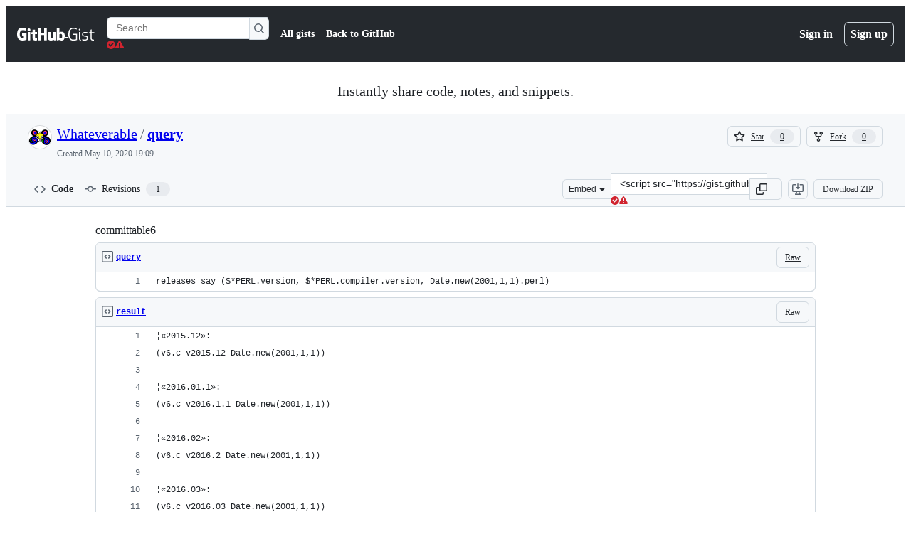

--- FILE ---
content_type: text/html; charset=utf-8
request_url: https://gist.github.com/Whateverable/7ec244c0ed36fdd9c8741307268ad45d
body_size: 23097
content:






<!DOCTYPE html>
<html
  lang="en"
  
  data-color-mode="auto" data-light-theme="light" data-dark-theme="dark"
  data-a11y-animated-images="system" data-a11y-link-underlines="true"
  
  >




  <head>
    <meta charset="utf-8">
  <link rel="dns-prefetch" href="https://github.githubassets.com">
  <link rel="dns-prefetch" href="https://avatars.githubusercontent.com">
  <link rel="dns-prefetch" href="https://github-cloud.s3.amazonaws.com">
  <link rel="dns-prefetch" href="https://user-images.githubusercontent.com/">
  <link rel="preconnect" href="https://github.githubassets.com" crossorigin>
  <link rel="preconnect" href="https://avatars.githubusercontent.com">

  

  <link crossorigin="anonymous" media="all" rel="stylesheet" href="https://github.githubassets.com/assets/light-dac525bbd821.css" /><link crossorigin="anonymous" media="all" rel="stylesheet" href="https://github.githubassets.com/assets/light_high_contrast-56ccf4057897.css" /><link crossorigin="anonymous" media="all" rel="stylesheet" href="https://github.githubassets.com/assets/dark-784387e86ac0.css" /><link crossorigin="anonymous" media="all" rel="stylesheet" href="https://github.githubassets.com/assets/dark_high_contrast-79bd5fd84a86.css" /><link data-color-theme="light" crossorigin="anonymous" media="all" rel="stylesheet" data-href="https://github.githubassets.com/assets/light-dac525bbd821.css" /><link data-color-theme="light_high_contrast" crossorigin="anonymous" media="all" rel="stylesheet" data-href="https://github.githubassets.com/assets/light_high_contrast-56ccf4057897.css" /><link data-color-theme="light_colorblind" crossorigin="anonymous" media="all" rel="stylesheet" data-href="https://github.githubassets.com/assets/light_colorblind-0e24752a7d2b.css" /><link data-color-theme="light_colorblind_high_contrast" crossorigin="anonymous" media="all" rel="stylesheet" data-href="https://github.githubassets.com/assets/light_colorblind_high_contrast-412af2517363.css" /><link data-color-theme="light_tritanopia" crossorigin="anonymous" media="all" rel="stylesheet" data-href="https://github.githubassets.com/assets/light_tritanopia-6186e83663dc.css" /><link data-color-theme="light_tritanopia_high_contrast" crossorigin="anonymous" media="all" rel="stylesheet" data-href="https://github.githubassets.com/assets/light_tritanopia_high_contrast-9d33c7aea2e7.css" /><link data-color-theme="dark" crossorigin="anonymous" media="all" rel="stylesheet" data-href="https://github.githubassets.com/assets/dark-784387e86ac0.css" /><link data-color-theme="dark_high_contrast" crossorigin="anonymous" media="all" rel="stylesheet" data-href="https://github.githubassets.com/assets/dark_high_contrast-79bd5fd84a86.css" /><link data-color-theme="dark_colorblind" crossorigin="anonymous" media="all" rel="stylesheet" data-href="https://github.githubassets.com/assets/dark_colorblind-75db11311555.css" /><link data-color-theme="dark_colorblind_high_contrast" crossorigin="anonymous" media="all" rel="stylesheet" data-href="https://github.githubassets.com/assets/dark_colorblind_high_contrast-f2c1045899a2.css" /><link data-color-theme="dark_tritanopia" crossorigin="anonymous" media="all" rel="stylesheet" data-href="https://github.githubassets.com/assets/dark_tritanopia-f46d293c6ff3.css" /><link data-color-theme="dark_tritanopia_high_contrast" crossorigin="anonymous" media="all" rel="stylesheet" data-href="https://github.githubassets.com/assets/dark_tritanopia_high_contrast-e4b5684db29d.css" /><link data-color-theme="dark_dimmed" crossorigin="anonymous" media="all" rel="stylesheet" data-href="https://github.githubassets.com/assets/dark_dimmed-72c58078e707.css" /><link data-color-theme="dark_dimmed_high_contrast" crossorigin="anonymous" media="all" rel="stylesheet" data-href="https://github.githubassets.com/assets/dark_dimmed_high_contrast-956cb5dfcb85.css" />

  <style type="text/css">
    :root {
      --tab-size-preference: 4;
    }

    pre, code {
      tab-size: var(--tab-size-preference);
    }
  </style>

    <link crossorigin="anonymous" media="all" rel="stylesheet" href="https://github.githubassets.com/assets/primer-primitives-c37d781e2da5.css" />
    <link crossorigin="anonymous" media="all" rel="stylesheet" href="https://github.githubassets.com/assets/primer-dc3bfaf4b78e.css" />
    <link crossorigin="anonymous" media="all" rel="stylesheet" href="https://github.githubassets.com/assets/global-b0ea6cebe9c5.css" />
    <link crossorigin="anonymous" media="all" rel="stylesheet" href="https://github.githubassets.com/assets/github-6d0965b43add.css" />
  

  

  <script type="application/json" id="client-env">{"locale":"en","featureFlags":["a11y_status_checks_ruleset","actions_custom_images_public_preview_visibility","actions_custom_images_storage_billing_ui_visibility","actions_enable_snapshot_keyword","actions_image_version_event","actions_workflow_language_service","alternate_user_config_repo","api_insights_show_missing_data_banner","arianotify_comprehensive_migration","codespaces_prebuild_region_target_update","coding_agent_model_selection","consolidated_custom_properties_values_table","contentful_lp_footnotes","copilot_3p_agent_hovercards","copilot_agent_cli_public_preview","copilot_agent_sessions_alive_updates","copilot_agent_task_list_v2","copilot_agent_tasks_btn_code_nav","copilot_agent_tasks_btn_code_view","copilot_agent_tasks_btn_code_view_lines","copilot_agent_tasks_btn_repo","copilot_api_agentic_issue_marshal_yaml","copilot_byok_extended_capabilities","copilot_chat_agents_empty_state","copilot_chat_attach_multiple_images","copilot_chat_clear_model_selection_for_default_change","copilot_chat_file_redirect","copilot_chat_input_commands","copilot_chat_opening_thread_switch","copilot_chat_reduce_quota_checks","copilot_chat_search_bar_redirect","copilot_chat_selection_attachments","copilot_chat_vision_in_claude","copilot_chat_vision_preview_gate","copilot_coding_agent_task_response","copilot_custom_copilots","copilot_custom_copilots_feature_preview","copilot_duplicate_thread","copilot_extensions_hide_in_dotcom_chat","copilot_extensions_removal_on_marketplace","copilot_features_raycast_logo","copilot_file_block_ref_matching","copilot_ftp_hyperspace_upgrade_prompt","copilot_icebreakers_experiment_dashboard","copilot_icebreakers_experiment_hyperspace","copilot_immersive_generate_thread_name_async","copilot_immersive_job_result_preview","copilot_immersive_structured_model_picker","copilot_immersive_task_hyperlinking","copilot_immersive_task_within_chat_thread","copilot_org_policy_page_focus_mode","copilot_redirect_header_button_to_agents","copilot_security_alert_assignee_options","copilot_share_active_subthread","copilot_spaces_ga","copilot_spaces_individual_policies_ga","copilot_spaces_public_access_to_user_owned_spaces","copilot_spaces_report_abuse","copilot_spaces_use_search_endpoint","copilot_spark_empty_state","copilot_spark_handle_nil_friendly_name","copilot_stable_conversation_view","copilot_swe_agent_progress_commands","copilot_swe_agent_use_subagents","copilot_unconfigured_is_inherited","dashboard_lists_max_age_filter","dashboard_universe_2025_feedback_dialog","dom_node_counts","enterprise_ai_controls","failbot_report_error_react_apps_on_page","flex_cta_groups_mvp","global_nav_react_edit_status_dialog","global_nav_react_feature_preview","global_nav_react_teams_settings_page","global_nav_react_top_repos_api_caching","global_nav_repo_picker_debounce","hyperspace_2025_logged_out_batch_1","initial_per_page_pagination_updates","issue_fields_global_search","issue_fields_report_usage","issue_fields_timeline_events","issues_cache_operation_timeout","issues_cca_assign_actor_with_agent","issues_check_is_repository_writable","issues_expanded_file_types","issues_lazy_load_comment_box_suggestions","issues_preheating_dependency_issues","issues_preheating_issue_row","issues_preheating_memex","issues_preheating_parent_issue","issues_preheating_secondary","issues_preheating_sub_issues","issues_preheating_timeline_issues","issues_react_bots_timeline_pagination","issues_react_chrome_container_query_fix","issues_react_client_side_caching_analytics","issues_react_client_side_caching_cb","issues_react_extended_preheat_analytics","issues_react_hot_cache","issues_react_prohibit_title_fallback","issues_react_safari_scroll_preservation","issues_react_turbo_cache_navigation","issues_react_use_turbo_for_cross_repo_navigation","issues_report_sidebar_interactions","lifecycle_label_name_updates","marketing_pages_search_explore_provider","memex_default_issue_create_repository","memex_display_button_config_menu","memex_grouped_by_edit_route","memex_live_update_hovercard","memex_mwl_filter_field_delimiter","mission_control_retry_on_401","mission_control_use_body_html","open_agent_session_in_vscode_insiders","open_agent_session_in_vscode_stable","primer_react_css_has_selector_perf","projects_assignee_max_limit","prs_conversations_react_split","react_profile_user_status_dialog_enabled","react_quality_profiling","repo_insights_all_traffic_endpoint","repos_insights_remove_new_url","ruleset_deletion_confirmation","sample_network_conn_type","site_calculator_actions_2025","site_features_copilot_universe","site_homepage_collaborate_video","site_homepage_contentful","site_msbuild_webgl_hero","spark_prompt_secret_scanning","spark_server_connection_status","swe_agent_member_requests","viewscreen_sandbox","webp_support","workbench_store_readonly"],"copilotApiOverrideUrl":"https://api.githubcopilot.com"}</script>
<script crossorigin="anonymous" type="application/javascript" src="https://github.githubassets.com/assets/high-contrast-cookie-ff2c933fbe48.js"></script>
<script crossorigin="anonymous" type="application/javascript" src="https://github.githubassets.com/assets/wp-runtime-c80657f55bad.js" defer="defer"></script>
<script crossorigin="anonymous" type="application/javascript" src="https://github.githubassets.com/assets/78298-e2b301acbc0e.js" defer="defer"></script>
<script crossorigin="anonymous" type="application/javascript" src="https://github.githubassets.com/assets/6488-de87864e6818.js" defer="defer"></script>
<script crossorigin="anonymous" type="application/javascript" src="https://github.githubassets.com/assets/82075-2e4fa6ffb171.js" defer="defer"></script>
<script crossorigin="anonymous" type="application/javascript" src="https://github.githubassets.com/assets/environment-64d2676efda2.js" defer="defer"></script>
<script crossorigin="anonymous" type="application/javascript" src="https://github.githubassets.com/assets/97068-2c8e697c6e8c.js" defer="defer"></script>
<script crossorigin="anonymous" type="application/javascript" src="https://github.githubassets.com/assets/43784-4652ae97a661.js" defer="defer"></script>
<script crossorigin="anonymous" type="application/javascript" src="https://github.githubassets.com/assets/4712-6fc930a63a4b.js" defer="defer"></script>
<script crossorigin="anonymous" type="application/javascript" src="https://github.githubassets.com/assets/81028-4fa90b716172.js" defer="defer"></script>
<script crossorigin="anonymous" type="application/javascript" src="https://github.githubassets.com/assets/74911-498f12492577.js" defer="defer"></script>
<script crossorigin="anonymous" type="application/javascript" src="https://github.githubassets.com/assets/91853-448038d8f9ef.js" defer="defer"></script>
<script crossorigin="anonymous" type="application/javascript" src="https://github.githubassets.com/assets/78143-31968346cf4c.js" defer="defer"></script>
<script crossorigin="anonymous" type="application/javascript" src="https://github.githubassets.com/assets/78954-eeadcb8a29db.js" defer="defer"></script>
<script crossorigin="anonymous" type="application/javascript" src="https://github.githubassets.com/assets/github-elements-c96932270531.js" defer="defer"></script>
<script crossorigin="anonymous" type="application/javascript" src="https://github.githubassets.com/assets/element-registry-eb441089aa1e.js" defer="defer"></script>
<script crossorigin="anonymous" type="application/javascript" src="https://github.githubassets.com/assets/react-core-fbb7101a5e29.js" defer="defer"></script>
<script crossorigin="anonymous" type="application/javascript" src="https://github.githubassets.com/assets/react-lib-b492ee0e2c35.js" defer="defer"></script>
<script crossorigin="anonymous" type="application/javascript" src="https://github.githubassets.com/assets/90780-1a0f3d593ff0.js" defer="defer"></script>
<script crossorigin="anonymous" type="application/javascript" src="https://github.githubassets.com/assets/28546-ee41c9313871.js" defer="defer"></script>
<script crossorigin="anonymous" type="application/javascript" src="https://github.githubassets.com/assets/17688-a9e16fb5ed13.js" defer="defer"></script>
<script crossorigin="anonymous" type="application/javascript" src="https://github.githubassets.com/assets/15938-1bc2c363d5ed.js" defer="defer"></script>
<script crossorigin="anonymous" type="application/javascript" src="https://github.githubassets.com/assets/70191-36bdeb9f5eb6.js" defer="defer"></script>
<script crossorigin="anonymous" type="application/javascript" src="https://github.githubassets.com/assets/7332-5ea4ccf72018.js" defer="defer"></script>
<script crossorigin="anonymous" type="application/javascript" src="https://github.githubassets.com/assets/66721-c03c0d8e4fbe.js" defer="defer"></script>
<script crossorigin="anonymous" type="application/javascript" src="https://github.githubassets.com/assets/51519-d05cf6658c87.js" defer="defer"></script>
<script crossorigin="anonymous" type="application/javascript" src="https://github.githubassets.com/assets/27376-e1f0953dbd57.js" defer="defer"></script>
<script crossorigin="anonymous" type="application/javascript" src="https://github.githubassets.com/assets/96384-750ef5263abe.js" defer="defer"></script>
<script crossorigin="anonymous" type="application/javascript" src="https://github.githubassets.com/assets/19718-302da6273821.js" defer="defer"></script>
<script crossorigin="anonymous" type="application/javascript" src="https://github.githubassets.com/assets/behaviors-8003c1a9d883.js" defer="defer"></script>
<script crossorigin="anonymous" type="application/javascript" src="https://github.githubassets.com/assets/37911-8ca53539e04e.js" defer="defer"></script>
<script crossorigin="anonymous" type="application/javascript" src="https://github.githubassets.com/assets/notifications-global-945a9cf8a11b.js" defer="defer"></script>
  
  <script crossorigin="anonymous" type="application/javascript" src="https://github.githubassets.com/assets/5017-b9a13cdd0074.js" defer="defer"></script>
<script crossorigin="anonymous" type="application/javascript" src="https://github.githubassets.com/assets/55526-cc4799be07b0.js" defer="defer"></script>
<script crossorigin="anonymous" type="application/javascript" src="https://github.githubassets.com/assets/gist-81859c7190b3.js" defer="defer"></script>


  <title>committable6 · GitHub</title>



  <meta name="route-pattern" content="/:user_id/:gist_id(.:format)" data-turbo-transient>
  <meta name="route-controller" content="gists_gists" data-turbo-transient>
  <meta name="route-action" content="show" data-turbo-transient>
  <meta name="fetch-nonce" content="v2:8bf7bddc-5f32-1fd9-2d92-f650552687f6">

    
  <meta name="current-catalog-service-hash" content="56253a530ab9027b25719525dcbe6007461a3202218f6f5dfce5a601c121cbcb">


  <meta name="request-id" content="C576:2AB24:DF7FC9:12BCB90:69704E79" data-pjax-transient="true"/><meta name="html-safe-nonce" content="f8fe91e6dc6b29dfc4675c27a13fc6c928d55dd2235084c7319c4124cc0a2764" data-pjax-transient="true"/><meta name="visitor-payload" content="eyJyZWZlcnJlciI6IiIsInJlcXVlc3RfaWQiOiJDNTc2OjJBQjI0OkRGN0ZDOToxMkJDQjkwOjY5NzA0RTc5IiwidmlzaXRvcl9pZCI6Ijc4NjgyNDc4ODQ2NTI2Mjk2MjUiLCJyZWdpb25fZWRnZSI6ImlhZCIsInJlZ2lvbl9yZW5kZXIiOiJpYWQifQ==" data-pjax-transient="true"/><meta name="visitor-hmac" content="209f6508e0f31b67df99cdae67cc9747bc9e19266e9424be3a4cbc7803c0356f" data-pjax-transient="true"/>




  <meta name="github-keyboard-shortcuts" content="copilot" data-turbo-transient="true" />
  

  <meta name="selected-link" value="gist_code" data-turbo-transient>
  <link rel="assets" href="https://github.githubassets.com/">

    <meta name="google-site-verification" content="Apib7-x98H0j5cPqHWwSMm6dNU4GmODRoqxLiDzdx9I">

<meta name="octolytics-url" content="https://collector.github.com/github/collect" />

  <meta name="analytics-location" content="/&lt;user-name&gt;/&lt;gist-id&gt;" data-turbo-transient="true" />

  




    <meta name="user-login" content="">

  

    <meta name="viewport" content="width=device-width">

    

      <meta name="description" content="committable6. GitHub Gist: instantly share code, notes, and snippets.">

      <link rel="search" type="application/opensearchdescription+xml" href="/opensearch-gist.xml" title="Gist">

    <link rel="fluid-icon" href="https://gist.github.com/fluidicon.png" title="GitHub">
    <meta property="fb:app_id" content="1401488693436528">
    <meta name="apple-itunes-app" content="app-id=1477376905, app-argument=https://gist.github.com/Whateverable/7ec244c0ed36fdd9c8741307268ad45d" />

      <meta name="twitter:image" content="https://github.githubassets.com/assets/gist-og-image-54fd7dc0713e.png" /><meta name="twitter:site" content="@github" /><meta name="twitter:card" content="summary_large_image" /><meta name="twitter:title" content="committable6" /><meta name="twitter:description" content="committable6. GitHub Gist: instantly share code, notes, and snippets." />
  <meta property="og:image" content="https://github.githubassets.com/assets/gist-og-image-54fd7dc0713e.png" /><meta property="og:image:alt" content="committable6. GitHub Gist: instantly share code, notes, and snippets." /><meta property="og:site_name" content="Gist" /><meta property="og:type" content="article" /><meta property="og:title" content="committable6" /><meta property="og:url" content="https://gist.github.com/Whateverable/7ec244c0ed36fdd9c8741307268ad45d" /><meta property="og:description" content="committable6. GitHub Gist: instantly share code, notes, and snippets." /><meta property="article:author" content="262588213843476" /><meta property="article:publisher" content="262588213843476" />
  




      <meta name="hostname" content="gist.github.com">



        <meta name="expected-hostname" content="gist.github.com">


  <meta http-equiv="x-pjax-version" content="c995aa6b96468d8729f5059851335490ac9159f2b5d8f06256925ca9ccd62120" data-turbo-track="reload">
  <meta http-equiv="x-pjax-csp-version" content="21a43568025709b66240454fc92d4f09335a96863f8ab1c46b4a07f6a5b67102" data-turbo-track="reload">
  <meta http-equiv="x-pjax-css-version" content="933be2e625ec8154f170f0eb6faea4798471d65e4caf0dfc139ca63d6c3ac8f5" data-turbo-track="reload">
  <meta http-equiv="x-pjax-js-version" content="9920a62ba22d06470388e2904804fb7e5ec51c9e35f81784e9191394c74b2bd2" data-turbo-track="reload">

  <meta name="turbo-cache-control" content="no-preview" data-turbo-transient="">

      <link href="/Whateverable.atom" rel="alternate" title="atom" type="application/atom+xml">


  <link crossorigin="anonymous" media="all" rel="stylesheet" href="https://github.githubassets.com/assets/gist-8058c9745533.css" />




    <meta name="turbo-body-classes" content="logged-out env-production page-responsive">
  <meta name="disable-turbo" content="false">


  <meta name="browser-stats-url" content="https://api.github.com/_private/browser/stats">

  <meta name="browser-errors-url" content="https://api.github.com/_private/browser/errors">

  <meta name="release" content="f643964067a552f02067066d6a910b2f90a5721f">
  <meta name="ui-target" content="full">

  <link rel="mask-icon" href="https://github.githubassets.com/assets/pinned-octocat-093da3e6fa40.svg" color="#000000">
  <link rel="alternate icon" class="js-site-favicon" type="image/png" href="https://github.githubassets.com/favicons/favicon.png">
  <link rel="icon" class="js-site-favicon" type="image/svg+xml" href="https://github.githubassets.com/favicons/favicon.svg" data-base-href="https://github.githubassets.com/favicons/favicon">

<meta name="theme-color" content="#1e2327">
<meta name="color-scheme" content="light dark" />



  </head>

  <body class="logged-out env-production page-responsive" style="word-wrap: break-word;" >
    <div data-turbo-body class="logged-out env-production page-responsive" style="word-wrap: break-word;" >
      <div id="__primerPortalRoot__" role="region" style="z-index: 1000; position: absolute; width: 100%;" data-turbo-permanent></div>
      



    <div class="position-relative header-wrapper js-header-wrapper ">
      <a href="#start-of-content" data-skip-target-assigned="false" class="px-2 py-4 color-bg-accent-emphasis color-fg-on-emphasis show-on-focus js-skip-to-content">Skip to content</a>

      <span data-view-component="true" class="progress-pjax-loader Progress position-fixed width-full">
    <span style="width: 0%;" data-view-component="true" class="Progress-item progress-pjax-loader-bar left-0 top-0 color-bg-accent-emphasis"></span>
</span>      
      
      <link crossorigin="anonymous" media="all" rel="stylesheet" href="https://github.githubassets.com/assets/primer-react.272733bb6899c5359cf5.module.css" />
<link crossorigin="anonymous" media="all" rel="stylesheet" href="https://github.githubassets.com/assets/keyboard-shortcuts-dialog.29aaeaafa90f007c6f61.module.css" />

<react-partial
  partial-name="keyboard-shortcuts-dialog"
  data-ssr="false"
  data-attempted-ssr="false"
  data-react-profiling="true"
>
  
  <script type="application/json" data-target="react-partial.embeddedData">{"props":{"docsUrl":"https://docs.github.com/get-started/accessibility/keyboard-shortcuts"}}</script>
  <div data-target="react-partial.reactRoot"></div>
</react-partial>





      

            <div class="Header js-details-container Details flex-wrap flex-md-nowrap p-responsive" role="banner" >
  <div class="Header-item d-none d-md-flex">
    <a class="Header-link" data-hotkey="g d" aria-label="Gist Homepage " style="--focus-outlineColor: #fff;" href="/">
  <svg aria-hidden="true" height="24" viewBox="0 0 24 24" version="1.1" width="24" data-view-component="true" class="octicon octicon-mark-github v-align-middle d-inline-block d-md-none">
    <path d="M12 1C5.923 1 1 5.923 1 12c0 4.867 3.149 8.979 7.521 10.436.55.096.756-.233.756-.522 0-.262-.013-1.128-.013-2.049-2.764.509-3.479-.674-3.699-1.292-.124-.317-.66-1.293-1.127-1.554-.385-.207-.936-.715-.014-.729.866-.014 1.485.797 1.691 1.128.99 1.663 2.571 1.196 3.204.907.096-.715.385-1.196.701-1.471-2.448-.275-5.005-1.224-5.005-5.432 0-1.196.426-2.186 1.128-2.956-.111-.275-.496-1.402.11-2.915 0 0 .921-.288 3.024 1.128a10.193 10.193 0 0 1 2.75-.371c.936 0 1.871.123 2.75.371 2.104-1.43 3.025-1.128 3.025-1.128.605 1.513.221 2.64.111 2.915.701.77 1.127 1.747 1.127 2.956 0 4.222-2.571 5.157-5.019 5.432.399.344.743 1.004.743 2.035 0 1.471-.014 2.654-.014 3.025 0 .289.206.632.756.522C19.851 20.979 23 16.854 23 12c0-6.077-4.922-11-11-11Z"></path>
</svg>
  <svg aria-hidden="true" height="24" viewBox="0 0 68 24" version="1.1" width="68" data-view-component="true" class="octicon octicon-logo-github v-align-middle d-none d-md-inline-block">
    <path d="M27.8 17.908h-.03c.013 0 .022.014.035.017l.01-.002-.016-.015Zm.005.017c-.14.001-.49.073-.861.073-1.17 0-1.575-.536-1.575-1.234v-4.652h2.385c.135 0 .24-.12.24-.283V9.302c0-.133-.12-.252-.24-.252H25.37V5.913c0-.119-.075-.193-.21-.193h-3.24c-.136 0-.21.074-.21.193V9.14s-1.636.401-1.741.416a.255.255 0 0 0-.195.253v2.021c0 .164.12.282.255.282h1.665v4.876c0 3.627 2.55 3.998 4.29 3.998.796 0 1.756-.252 1.906-.327.09-.03.135-.134.135-.238v-2.23a.264.264 0 0 0-.219-.265Zm35.549-3.272c0-2.69-1.095-3.047-2.25-2.928-.9.06-1.62.505-1.62.505v5.232s.735.506 1.83.536c1.545.044 2.04-.506 2.04-3.345ZM67 14.415c0 5.099-1.665 6.555-4.576 6.555-2.46 0-3.78-1.233-3.78-1.233s-.06.683-.135.773c-.045.089-.12.118-.21.118h-2.22c-.15 0-.286-.119-.286-.252l.03-16.514a.26.26 0 0 1 .255-.252h3.196a.26.26 0 0 1 .255.252v5.604s1.23-.788 3.03-.788l-.015-.03c1.8 0 4.456.67 4.456 5.767ZM53.918 9.05h-3.15c-.165 0-.255.119-.255.282v8.086s-.826.58-1.95.58c-1.126 0-1.456-.506-1.456-1.62v-7.06a.262.262 0 0 0-.255-.254h-3.21a.262.262 0 0 0-.256.253v7.596c0 3.27 1.846 4.087 4.381 4.087 2.085 0 3.78-1.145 3.78-1.145s.076.58.12.67c.03.074.136.133.24.133h2.011a.243.243 0 0 0 .255-.253l.03-11.103c0-.133-.12-.252-.285-.252Zm-35.556-.015h-3.195c-.135 0-.255.134-.255.297v10.91c0 .297.195.401.45.401h2.88c.3 0 .375-.134.375-.401V9.287a.262.262 0 0 0-.255-.252ZM16.787 4.01c-1.155 0-2.07.907-2.07 2.051 0 1.145.915 2.051 2.07 2.051a2.04 2.04 0 0 0 2.04-2.05 2.04 2.04 0 0 0-2.04-2.052Zm24.74-.372H38.36a.262.262 0 0 0-.255.253v6.08H33.14v-6.08a.262.262 0 0 0-.255-.253h-3.196a.262.262 0 0 0-.255.253v16.514c0 .133.135.252.255.252h3.196a.262.262 0 0 0 .255-.253v-7.06h4.966l-.03 7.06c0 .134.12.253.255.253h3.195a.262.262 0 0 0 .255-.253V3.892a.262.262 0 0 0-.255-.253Zm-28.31 7.313v8.532c0 .06-.015.163-.09.193 0 0-1.875 1.323-4.966 1.323C4.426 21 0 19.84 0 12.2S3.87 2.986 7.651 3c3.27 0 4.59.728 4.8.862.06.075.09.134.09.208l-.63 2.646c0 .134-.134.297-.3.253-.54-.164-1.35-.49-3.255-.49-2.205 0-4.575.623-4.575 5.543s2.25 5.5 3.87 5.5c1.38 0 1.875-.164 1.875-.164V13.94H7.321c-.165 0-.285-.12-.285-.253v-2.735c0-.134.12-.252.285-.252h5.61c.166 0 .286.118.286.252Z"></path>
</svg>
  <svg aria-hidden="true" height="24" viewBox="0 0 38 24" version="1.1" width="38" data-view-component="true" class="octicon octicon-logo-gist v-align-middle d-none d-md-inline-block">
    <path d="M7.05 13.095v-1.5h5.28v8.535c-1.17.555-2.925.96-5.385.96C1.665 21.09 0 17.055 0 12.045S1.695 3 6.945 3c2.43 0 3.96.495 4.92.99v1.575c-1.83-.75-3-1.095-4.92-1.095-3.855 0-5.22 3.315-5.22 7.59s1.365 7.575 5.205 7.575c1.335 0 2.97-.105 3.795-.51v-6.03H7.05Zm16.47 1.035h.045c3.33.3 4.125 1.425 4.125 3.345 0 1.815-1.14 3.615-4.71 3.615-1.125 0-2.745-.285-3.495-.585v-1.41c.705.255 1.83.54 3.495.54 2.43 0 3.09-1.035 3.09-2.13 0-1.065-.33-1.815-2.655-2.01-3.39-.3-4.095-1.5-4.095-3.12 0-1.665 1.08-3.465 4.38-3.465 1.095 0 2.34.135 3.375.585v1.41c-.915-.3-1.83-.54-3.405-.54-2.325 0-2.82.855-2.82 2.01 0 1.035.42 1.56 2.67 1.755Zm12.87-4.995v1.275h-3.63v7.305c0 1.425.795 2.01 2.25 2.01.3 0 .63 0 .915-.045v1.335c-.255.045-.75.075-1.035.075-1.965 0-3.75-.9-3.75-3.195v-7.5H28.8v-.72l2.34-.66V5.85l1.62-.465v3.75h3.63ZM16.635 9.09v9.615c0 .81.285 1.05 1.005 1.05v1.335c-1.71 0-2.58-.705-2.58-2.58V9.09h1.575Zm.375-3.495c0 .66-.51 1.17-1.17 1.17a1.14 1.14 0 0 1-1.155-1.17c0-.66.48-1.17 1.155-1.17s1.17.51 1.17 1.17Z"></path>
</svg>
</a>


  </div>

  <div class="Header-item d-md-none">
      <button aria-label="Toggle navigation" aria-expanded="false" type="button" data-view-component="true" class="Header-link js-details-target btn-link">    <svg aria-hidden="true" height="24" viewBox="0 0 24 24" version="1.1" width="24" data-view-component="true" class="octicon octicon-three-bars">
    <path d="M3.75 5.25a.75.75 0 0 0 0 1.5h16.5a.75.75 0 0 0 0-1.5H3.75Zm0 6a.75.75 0 0 0 0 1.5h16.5a.75.75 0 0 0 0-1.5H3.75Zm0 6a.75.75 0 0 0 0 1.5h16.5a.75.75 0 0 0 0-1.5H3.75Z"></path>
</svg>
</button>  </div>

  <div class="Header-item Header-item--full js-site-search flex-column flex-md-row width-full flex-order-2 flex-md-order-none mr-0 mr-md-3 mt-3 mt-md-0 Details-content--hidden-not-important d-md-flex">
      <div class="header-search flex-self-stretch flex-md-self-auto mr-0 mr-md-3 mb-3 mb-md-0">
  <!-- '"` --><!-- </textarea></xmp> --></option></form><form data-turbo="false" action="/search" accept-charset="UTF-8" method="get">
    <div class="d-flex">
        <primer-text-field class="FormControl width-full FormControl--fullWidth">
      <label class="sr-only FormControl-label" for="q">
        Search Gists
</label>    
  <div class="FormControl-input-wrap">
    
      <input placeholder="Search..." aria-describedby="validation-3b572830-c1c8-47a1-a607-ffd1e04b9653" data-target="primer-text-field.inputElement " class="form-control FormControl-input FormControl-medium rounded-right-0" type="text" name="q" id="q" />
</div>
      <div class="FormControl-inlineValidation" id="validation-3b572830-c1c8-47a1-a607-ffd1e04b9653" hidden="hidden">
  <span class="FormControl-inlineValidation--visual" data-target="primer-text-field.validationSuccessIcon" hidden><svg aria-hidden="true" height="12" viewBox="0 0 12 12" version="1.1" width="12" data-view-component="true" class="octicon octicon-check-circle-fill">
    <path d="M6 0a6 6 0 1 1 0 12A6 6 0 0 1 6 0Zm-.705 8.737L9.63 4.403 8.392 3.166 5.295 6.263l-1.7-1.702L2.356 5.8l2.938 2.938Z"></path>
</svg></span>
  <span class=" FormControl-inlineValidation--visual" data-target="primer-text-field.validationErrorIcon"><svg aria-hidden="true" height="12" viewBox="0 0 12 12" version="1.1" width="12" data-view-component="true" class="octicon octicon-alert-fill">
    <path d="M4.855.708c.5-.896 1.79-.896 2.29 0l4.675 8.351a1.312 1.312 0 0 1-1.146 1.954H1.33A1.313 1.313 0 0 1 .183 9.058ZM7 7V3H5v4Zm-1 3a1 1 0 1 0 0-2 1 1 0 0 0 0 2Z"></path>
</svg></span>
  <span></span>
</div>
    
</primer-text-field>
      <button id="icon-button-64064178-d730-4bd4-86fa-2b352c8c0f32" aria-labelledby="tooltip-67fc5ea8-9f5a-41c7-aaec-b796142c0677" type="submit" data-view-component="true" class="Button Button--iconOnly Button--secondary Button--medium rounded-left-0">  <svg aria-hidden="true" height="16" viewBox="0 0 16 16" version="1.1" width="16" data-view-component="true" class="octicon octicon-search Button-visual">
    <path d="M10.68 11.74a6 6 0 0 1-7.922-8.982 6 6 0 0 1 8.982 7.922l3.04 3.04a.749.749 0 0 1-.326 1.275.749.749 0 0 1-.734-.215ZM11.5 7a4.499 4.499 0 1 0-8.997 0A4.499 4.499 0 0 0 11.5 7Z"></path>
</svg>
</button><tool-tip id="tooltip-67fc5ea8-9f5a-41c7-aaec-b796142c0677" for="icon-button-64064178-d730-4bd4-86fa-2b352c8c0f32" popover="manual" data-direction="s" data-type="label" data-view-component="true" class="sr-only position-absolute">Search Gists</tool-tip>

    </div>
</form></div>


    <nav aria-label="Global" class="d-flex flex-column flex-md-row flex-self-stretch flex-md-self-auto">
  <a class="Header-link mr-0 mr-md-3 py-2 py-md-0 border-top border-md-top-0 border-white-fade" data-ga-click="Header, go to all gists, text:all gists" href="/discover">All gists</a>

  <a class="Header-link mr-0 mr-md-3 py-2 py-md-0 border-top border-md-top-0 border-white-fade" data-ga-click="Header, go to GitHub, text:Back to GitHub" href="https://github.com">Back to GitHub</a>

    <a class="Header-link d-block d-md-none mr-0 mr-md-3 py-2 py-md-0 border-top border-md-top-0 border-white-fade" data-ga-click="Header, sign in" data-hydro-click="{&quot;event_type&quot;:&quot;authentication.click&quot;,&quot;payload&quot;:{&quot;location_in_page&quot;:&quot;gist header&quot;,&quot;repository_id&quot;:null,&quot;auth_type&quot;:&quot;LOG_IN&quot;,&quot;originating_url&quot;:&quot;https://gist.github.com/Whateverable/7ec244c0ed36fdd9c8741307268ad45d&quot;,&quot;user_id&quot;:null}}" data-hydro-click-hmac="d99bb90abdb03f9aea53600f8cc57057290cc07ec2b6eb38e6eca690296fff5c" href="https://gist.github.com/auth/github?return_to=https%3A%2F%2Fgist.github.com%2FWhateverable%2F7ec244c0ed36fdd9c8741307268ad45d">
      Sign in
</a>
      <a class="Header-link d-block d-md-none mr-0 mr-md-3 py-2 py-md-0 border-top border-md-top-0 border-white-fade" data-ga-click="Header, sign up" data-hydro-click="{&quot;event_type&quot;:&quot;authentication.click&quot;,&quot;payload&quot;:{&quot;location_in_page&quot;:&quot;gist header&quot;,&quot;repository_id&quot;:null,&quot;auth_type&quot;:&quot;SIGN_UP&quot;,&quot;originating_url&quot;:&quot;https://gist.github.com/Whateverable/7ec244c0ed36fdd9c8741307268ad45d&quot;,&quot;user_id&quot;:null}}" data-hydro-click-hmac="f95094a89c4ed6e95172b765e665068fde35a20018b28438077637b45e01fd61" href="/join?return_to=https%3A%2F%2Fgist.github.com%2FWhateverable%2F7ec244c0ed36fdd9c8741307268ad45d&amp;source=header-gist">
        Sign up
</a></nav>

  </div>

  <div class="Header-item Header-item--full flex-justify-center d-md-none position-relative">
    <a class="Header-link" data-hotkey="g d" aria-label="Gist Homepage " style="--focus-outlineColor: #fff;" href="/">
  <svg aria-hidden="true" height="24" viewBox="0 0 24 24" version="1.1" width="24" data-view-component="true" class="octicon octicon-mark-github v-align-middle d-inline-block d-md-none">
    <path d="M12 1C5.923 1 1 5.923 1 12c0 4.867 3.149 8.979 7.521 10.436.55.096.756-.233.756-.522 0-.262-.013-1.128-.013-2.049-2.764.509-3.479-.674-3.699-1.292-.124-.317-.66-1.293-1.127-1.554-.385-.207-.936-.715-.014-.729.866-.014 1.485.797 1.691 1.128.99 1.663 2.571 1.196 3.204.907.096-.715.385-1.196.701-1.471-2.448-.275-5.005-1.224-5.005-5.432 0-1.196.426-2.186 1.128-2.956-.111-.275-.496-1.402.11-2.915 0 0 .921-.288 3.024 1.128a10.193 10.193 0 0 1 2.75-.371c.936 0 1.871.123 2.75.371 2.104-1.43 3.025-1.128 3.025-1.128.605 1.513.221 2.64.111 2.915.701.77 1.127 1.747 1.127 2.956 0 4.222-2.571 5.157-5.019 5.432.399.344.743 1.004.743 2.035 0 1.471-.014 2.654-.014 3.025 0 .289.206.632.756.522C19.851 20.979 23 16.854 23 12c0-6.077-4.922-11-11-11Z"></path>
</svg>
  <svg aria-hidden="true" height="24" viewBox="0 0 68 24" version="1.1" width="68" data-view-component="true" class="octicon octicon-logo-github v-align-middle d-none d-md-inline-block">
    <path d="M27.8 17.908h-.03c.013 0 .022.014.035.017l.01-.002-.016-.015Zm.005.017c-.14.001-.49.073-.861.073-1.17 0-1.575-.536-1.575-1.234v-4.652h2.385c.135 0 .24-.12.24-.283V9.302c0-.133-.12-.252-.24-.252H25.37V5.913c0-.119-.075-.193-.21-.193h-3.24c-.136 0-.21.074-.21.193V9.14s-1.636.401-1.741.416a.255.255 0 0 0-.195.253v2.021c0 .164.12.282.255.282h1.665v4.876c0 3.627 2.55 3.998 4.29 3.998.796 0 1.756-.252 1.906-.327.09-.03.135-.134.135-.238v-2.23a.264.264 0 0 0-.219-.265Zm35.549-3.272c0-2.69-1.095-3.047-2.25-2.928-.9.06-1.62.505-1.62.505v5.232s.735.506 1.83.536c1.545.044 2.04-.506 2.04-3.345ZM67 14.415c0 5.099-1.665 6.555-4.576 6.555-2.46 0-3.78-1.233-3.78-1.233s-.06.683-.135.773c-.045.089-.12.118-.21.118h-2.22c-.15 0-.286-.119-.286-.252l.03-16.514a.26.26 0 0 1 .255-.252h3.196a.26.26 0 0 1 .255.252v5.604s1.23-.788 3.03-.788l-.015-.03c1.8 0 4.456.67 4.456 5.767ZM53.918 9.05h-3.15c-.165 0-.255.119-.255.282v8.086s-.826.58-1.95.58c-1.126 0-1.456-.506-1.456-1.62v-7.06a.262.262 0 0 0-.255-.254h-3.21a.262.262 0 0 0-.256.253v7.596c0 3.27 1.846 4.087 4.381 4.087 2.085 0 3.78-1.145 3.78-1.145s.076.58.12.67c.03.074.136.133.24.133h2.011a.243.243 0 0 0 .255-.253l.03-11.103c0-.133-.12-.252-.285-.252Zm-35.556-.015h-3.195c-.135 0-.255.134-.255.297v10.91c0 .297.195.401.45.401h2.88c.3 0 .375-.134.375-.401V9.287a.262.262 0 0 0-.255-.252ZM16.787 4.01c-1.155 0-2.07.907-2.07 2.051 0 1.145.915 2.051 2.07 2.051a2.04 2.04 0 0 0 2.04-2.05 2.04 2.04 0 0 0-2.04-2.052Zm24.74-.372H38.36a.262.262 0 0 0-.255.253v6.08H33.14v-6.08a.262.262 0 0 0-.255-.253h-3.196a.262.262 0 0 0-.255.253v16.514c0 .133.135.252.255.252h3.196a.262.262 0 0 0 .255-.253v-7.06h4.966l-.03 7.06c0 .134.12.253.255.253h3.195a.262.262 0 0 0 .255-.253V3.892a.262.262 0 0 0-.255-.253Zm-28.31 7.313v8.532c0 .06-.015.163-.09.193 0 0-1.875 1.323-4.966 1.323C4.426 21 0 19.84 0 12.2S3.87 2.986 7.651 3c3.27 0 4.59.728 4.8.862.06.075.09.134.09.208l-.63 2.646c0 .134-.134.297-.3.253-.54-.164-1.35-.49-3.255-.49-2.205 0-4.575.623-4.575 5.543s2.25 5.5 3.87 5.5c1.38 0 1.875-.164 1.875-.164V13.94H7.321c-.165 0-.285-.12-.285-.253v-2.735c0-.134.12-.252.285-.252h5.61c.166 0 .286.118.286.252Z"></path>
</svg>
  <svg aria-hidden="true" height="24" viewBox="0 0 38 24" version="1.1" width="38" data-view-component="true" class="octicon octicon-logo-gist v-align-middle d-none d-md-inline-block">
    <path d="M7.05 13.095v-1.5h5.28v8.535c-1.17.555-2.925.96-5.385.96C1.665 21.09 0 17.055 0 12.045S1.695 3 6.945 3c2.43 0 3.96.495 4.92.99v1.575c-1.83-.75-3-1.095-4.92-1.095-3.855 0-5.22 3.315-5.22 7.59s1.365 7.575 5.205 7.575c1.335 0 2.97-.105 3.795-.51v-6.03H7.05Zm16.47 1.035h.045c3.33.3 4.125 1.425 4.125 3.345 0 1.815-1.14 3.615-4.71 3.615-1.125 0-2.745-.285-3.495-.585v-1.41c.705.255 1.83.54 3.495.54 2.43 0 3.09-1.035 3.09-2.13 0-1.065-.33-1.815-2.655-2.01-3.39-.3-4.095-1.5-4.095-3.12 0-1.665 1.08-3.465 4.38-3.465 1.095 0 2.34.135 3.375.585v1.41c-.915-.3-1.83-.54-3.405-.54-2.325 0-2.82.855-2.82 2.01 0 1.035.42 1.56 2.67 1.755Zm12.87-4.995v1.275h-3.63v7.305c0 1.425.795 2.01 2.25 2.01.3 0 .63 0 .915-.045v1.335c-.255.045-.75.075-1.035.075-1.965 0-3.75-.9-3.75-3.195v-7.5H28.8v-.72l2.34-.66V5.85l1.62-.465v3.75h3.63ZM16.635 9.09v9.615c0 .81.285 1.05 1.005 1.05v1.335c-1.71 0-2.58-.705-2.58-2.58V9.09h1.575Zm.375-3.495c0 .66-.51 1.17-1.17 1.17a1.14 1.14 0 0 1-1.155-1.17c0-.66.48-1.17 1.155-1.17s1.17.51 1.17 1.17Z"></path>
</svg>
</a>


  </div>

    <div class="Header-item f4 mr-0" role="navigation" aria-label="Sign in or sign up">
      <a class="Header-link no-underline mr-3" data-ga-click="Header, sign in" data-hydro-click="{&quot;event_type&quot;:&quot;authentication.click&quot;,&quot;payload&quot;:{&quot;location_in_page&quot;:&quot;gist header&quot;,&quot;repository_id&quot;:null,&quot;auth_type&quot;:&quot;LOG_IN&quot;,&quot;originating_url&quot;:&quot;https://gist.github.com/Whateverable/7ec244c0ed36fdd9c8741307268ad45d&quot;,&quot;user_id&quot;:null}}" data-hydro-click-hmac="d99bb90abdb03f9aea53600f8cc57057290cc07ec2b6eb38e6eca690296fff5c" href="https://gist.github.com/auth/github?return_to=https%3A%2F%2Fgist.github.com%2FWhateverable%2F7ec244c0ed36fdd9c8741307268ad45d">
        Sign&nbsp;in
</a>        <a class="Header-link d-inline-block no-underline border color-border-default rounded px-2 py-1" data-ga-click="Header, sign up" data-hydro-click="{&quot;event_type&quot;:&quot;authentication.click&quot;,&quot;payload&quot;:{&quot;location_in_page&quot;:&quot;gist header&quot;,&quot;repository_id&quot;:null,&quot;auth_type&quot;:&quot;SIGN_UP&quot;,&quot;originating_url&quot;:&quot;https://gist.github.com/Whateverable/7ec244c0ed36fdd9c8741307268ad45d&quot;,&quot;user_id&quot;:null}}" data-hydro-click-hmac="f95094a89c4ed6e95172b765e665068fde35a20018b28438077637b45e01fd61" href="/join?return_to=https%3A%2F%2Fgist.github.com%2FWhateverable%2F7ec244c0ed36fdd9c8741307268ad45d&amp;source=header-gist">
          Sign&nbsp;up
</a>    </div>
</div>



      <div hidden="hidden" data-view-component="true" class="js-stale-session-flash stale-session-flash flash flash-warn flash-full">
  
        <svg aria-hidden="true" height="16" viewBox="0 0 16 16" version="1.1" width="16" data-view-component="true" class="octicon octicon-alert">
    <path d="M6.457 1.047c.659-1.234 2.427-1.234 3.086 0l6.082 11.378A1.75 1.75 0 0 1 14.082 15H1.918a1.75 1.75 0 0 1-1.543-2.575Zm1.763.707a.25.25 0 0 0-.44 0L1.698 13.132a.25.25 0 0 0 .22.368h12.164a.25.25 0 0 0 .22-.368Zm.53 3.996v2.5a.75.75 0 0 1-1.5 0v-2.5a.75.75 0 0 1 1.5 0ZM9 11a1 1 0 1 1-2 0 1 1 0 0 1 2 0Z"></path>
</svg>
        <span class="js-stale-session-flash-signed-in" hidden>You signed in with another tab or window. <a class="Link--inTextBlock" href="">Reload</a> to refresh your session.</span>
        <span class="js-stale-session-flash-signed-out" hidden>You signed out in another tab or window. <a class="Link--inTextBlock" href="">Reload</a> to refresh your session.</span>
        <span class="js-stale-session-flash-switched" hidden>You switched accounts on another tab or window. <a class="Link--inTextBlock" href="">Reload</a> to refresh your session.</span>

    <button id="icon-button-e5088898-2a70-40f6-b9af-77b8f94fa361" aria-labelledby="tooltip-bf9330ea-5955-4547-b0b8-494a2b635847" type="button" data-view-component="true" class="Button Button--iconOnly Button--invisible Button--medium flash-close js-flash-close">  <svg aria-hidden="true" height="16" viewBox="0 0 16 16" version="1.1" width="16" data-view-component="true" class="octicon octicon-x Button-visual">
    <path d="M3.72 3.72a.75.75 0 0 1 1.06 0L8 6.94l3.22-3.22a.749.749 0 0 1 1.275.326.749.749 0 0 1-.215.734L9.06 8l3.22 3.22a.749.749 0 0 1-.326 1.275.749.749 0 0 1-.734-.215L8 9.06l-3.22 3.22a.751.751 0 0 1-1.042-.018.751.751 0 0 1-.018-1.042L6.94 8 3.72 4.78a.75.75 0 0 1 0-1.06Z"></path>
</svg>
</button><tool-tip id="tooltip-bf9330ea-5955-4547-b0b8-494a2b635847" for="icon-button-e5088898-2a70-40f6-b9af-77b8f94fa361" popover="manual" data-direction="s" data-type="label" data-view-component="true" class="sr-only position-absolute">Dismiss alert</tool-tip>


  
</div>
    </div>

  <div id="start-of-content" class="show-on-focus"></div>








    <div id="js-flash-container" class="flash-container" data-turbo-replace>




  <template class="js-flash-template">
    
<div class="flash flash-full   {{ className }}">
  <div >
    <button autofocus class="flash-close js-flash-close" type="button" aria-label="Dismiss this message">
      <svg aria-hidden="true" height="16" viewBox="0 0 16 16" version="1.1" width="16" data-view-component="true" class="octicon octicon-x">
    <path d="M3.72 3.72a.75.75 0 0 1 1.06 0L8 6.94l3.22-3.22a.749.749 0 0 1 1.275.326.749.749 0 0 1-.215.734L9.06 8l3.22 3.22a.749.749 0 0 1-.326 1.275.749.749 0 0 1-.734-.215L8 9.06l-3.22 3.22a.751.751 0 0 1-1.042-.018.751.751 0 0 1-.018-1.042L6.94 8 3.72 4.78a.75.75 0 0 1 0-1.06Z"></path>
</svg>
    </button>
    <div aria-atomic="true" role="alert" class="js-flash-alert">
      
      <div>{{ message }}</div>

    </div>
  </div>
</div>
  </template>
</div>


    






  <div
    class="application-main "
    data-commit-hovercards-enabled
    data-discussion-hovercards-enabled
    data-issue-and-pr-hovercards-enabled
    data-project-hovercards-enabled
  >
        <div itemscope itemtype="http://schema.org/Code">
    <main id="gist-pjax-container">
      

  <div class="gist-detail-intro gist-banner pb-3">
    <div class="text-center container-lg px-3">
      <p class="lead">
        Instantly share code, notes, and snippets.
      </p>
    </div>
  </div>


<div class="gisthead pagehead pb-0 pt-3 mb-4">
  <div class="px-0">
    
  
<div class="mb-3 d-flex px-3 px-md-3 px-lg-5">
  <div class="flex-auto min-width-0 width-fit mr-3">
    <div class="d-flex">
      <div class="d-none d-md-block">
        <a class="mr-2 flex-shrink-0" data-hovercard-type="user" data-hovercard-url="/users/Whateverable/hovercard" data-octo-click="hovercard-link-click" data-octo-dimensions="link_type:self" href="/Whateverable"><img class="avatar avatar-user" src="https://avatars.githubusercontent.com/u/20407921?s=64&amp;v=4" width="32" height="32" alt="@Whateverable" /></a>
      </div>
      <div class="d-flex flex-column width-full">
        <div class="d-flex flex-row width-full">
          <h1 class="wb-break-word f3 text-normal mb-md-0 mb-1">
            <span class="author"><a data-hovercard-type="user" data-hovercard-url="/users/Whateverable/hovercard" data-octo-click="hovercard-link-click" data-octo-dimensions="link_type:self" href="/Whateverable">Whateverable</a></span><!--
                --><span class="mx-1 color-fg-muted">/</span><!--
                --><strong itemprop="name" class="css-truncate-target mr-1" style="max-width: 410px"><a href="/Whateverable/7ec244c0ed36fdd9c8741307268ad45d">query</a></strong>
          </h1>
        </div>

        <div class="note m-0">
          Created
          <relative-time tense="past" datetime="2020-05-10T19:09:23Z" data-view-component="true">May 10, 2020 19:09</relative-time>
        </div>
      </div>
    </div>
  </div>
  <ul class="d-md-flex pagehead-actions float-none mr-2">
  </ul>
  <div class="d-inline-block d-md-none ml-auto">
    <action-menu data-select-variant="none" data-view-component="true" class="flex-self-start ml-auto d-inline-block">
  <focus-group direction="vertical" mnemonics retain>
    <button id="gist_options-button" popovertarget="gist_options-overlay" aria-controls="gist_options-list" aria-haspopup="true" aria-labelledby="tooltip-2d7b6ab9-fe96-48d8-b48e-690b1a0733fb" type="button" data-view-component="true" class="Button Button--iconOnly Button--secondary Button--small">  <svg aria-hidden="true" height="16" viewBox="0 0 16 16" version="1.1" width="16" data-view-component="true" class="octicon octicon-kebab-horizontal Button-visual">
    <path d="M8 9a1.5 1.5 0 1 0 0-3 1.5 1.5 0 0 0 0 3ZM1.5 9a1.5 1.5 0 1 0 0-3 1.5 1.5 0 0 0 0 3Zm13 0a1.5 1.5 0 1 0 0-3 1.5 1.5 0 0 0 0 3Z"></path>
</svg>
</button><tool-tip id="tooltip-2d7b6ab9-fe96-48d8-b48e-690b1a0733fb" for="gist_options-button" popover="manual" data-direction="s" data-type="label" data-view-component="true" class="sr-only position-absolute">Show Gist options</tool-tip>


<anchored-position data-target="action-menu.overlay" id="gist_options-overlay" anchor="gist_options-button" align="start" side="outside-bottom" anchor-offset="normal" popover="auto" data-view-component="true">
  <div data-view-component="true" class="Overlay Overlay--size-auto">
    
      <div data-view-component="true" class="Overlay-body Overlay-body--paddingNone">          <action-list>
  <div data-view-component="true">
    <ul aria-labelledby="gist_options-button" id="gist_options-list" role="menu" data-view-component="true" class="ActionListWrap--inset ActionListWrap">
        <li rel="nofollow" data-hydro-click="{&quot;event_type&quot;:&quot;clone_or_download.click&quot;,&quot;payload&quot;:{&quot;feature_clicked&quot;:&quot;DOWNLOAD_ZIP&quot;,&quot;git_repository_type&quot;:&quot;GIST&quot;,&quot;gist_id&quot;:102970007,&quot;originating_url&quot;:&quot;https://gist.github.com/Whateverable/7ec244c0ed36fdd9c8741307268ad45d&quot;,&quot;user_id&quot;:null}}" data-hydro-click-hmac="7bfa70cddc327b559a858d1bb92320bb32245bb2b356c9bb153740e72a933752" data-ga-click="Gist, download zip, location:gist overview" data-targets="action-list.items" data-item-id="download_from_gist_options" role="none" data-view-component="true" class="ActionListItem">
    
    
    <a tabindex="-1" id="item-a8bcf200-5ce4-4b6a-aba1-80c98396c201" href="/Whateverable/7ec244c0ed36fdd9c8741307268ad45d/archive/ca65471f3b6340990175e9ad0cc7ec7663b15d14.zip" role="menuitem" data-view-component="true" class="ActionListContent ActionListContent--visual16">
        <span class="ActionListItem-visual ActionListItem-visual--leading">
          <svg aria-hidden="true" height="16" viewBox="0 0 16 16" version="1.1" width="16" data-view-component="true" class="octicon octicon-download">
    <path d="M2.75 14A1.75 1.75 0 0 1 1 12.25v-2.5a.75.75 0 0 1 1.5 0v2.5c0 .138.112.25.25.25h10.5a.25.25 0 0 0 .25-.25v-2.5a.75.75 0 0 1 1.5 0v2.5A1.75 1.75 0 0 1 13.25 14Z"></path><path d="M7.25 7.689V2a.75.75 0 0 1 1.5 0v5.689l1.97-1.969a.749.749 0 1 1 1.06 1.06l-3.25 3.25a.749.749 0 0 1-1.06 0L4.22 6.78a.749.749 0 1 1 1.06-1.06l1.97 1.969Z"></path>
</svg>
        </span>
      
        <span data-view-component="true" class="ActionListItem-label">
          Download ZIP
</span>      
</a>
  
</li>
</ul>    
</div></action-list>


</div>
      
</div></anchored-position>  </focus-group>
</action-menu>  </div>
  <ul class="d-md-flex d-none pagehead-actions float-none">


      <li>
          <a id="gist-star-button" href="/login?return_to=https%3A%2F%2Fgist.github.com%2FWhateverable%2F7ec244c0ed36fdd9c8741307268ad45d" rel="nofollow" data-hydro-click="{&quot;event_type&quot;:&quot;authentication.click&quot;,&quot;payload&quot;:{&quot;location_in_page&quot;:&quot;gist star button&quot;,&quot;repository_id&quot;:null,&quot;auth_type&quot;:&quot;LOG_IN&quot;,&quot;originating_url&quot;:&quot;https://gist.github.com/Whateverable/7ec244c0ed36fdd9c8741307268ad45d&quot;,&quot;user_id&quot;:null}}" data-hydro-click-hmac="9f3fd65d45ee39368003424cd0a64187b1d26f05c0cdcb8414d0c24935476309" aria-label="You must be signed in to star a gist" data-view-component="true" class="btn-with-count Button--secondary Button--small Button">  <span class="Button-content">
      <span class="Button-visual Button-leadingVisual">
        <svg aria-hidden="true" height="16" viewBox="0 0 16 16" version="1.1" width="16" data-view-component="true" class="octicon octicon-star">
    <path d="M8 .25a.75.75 0 0 1 .673.418l1.882 3.815 4.21.612a.75.75 0 0 1 .416 1.279l-3.046 2.97.719 4.192a.751.751 0 0 1-1.088.791L8 12.347l-3.766 1.98a.75.75 0 0 1-1.088-.79l.72-4.194L.818 6.374a.75.75 0 0 1 .416-1.28l4.21-.611L7.327.668A.75.75 0 0 1 8 .25Zm0 2.445L6.615 5.5a.75.75 0 0 1-.564.41l-3.097.45 2.24 2.184a.75.75 0 0 1 .216.664l-.528 3.084 2.769-1.456a.75.75 0 0 1 .698 0l2.77 1.456-.53-3.084a.75.75 0 0 1 .216-.664l2.24-2.183-3.096-.45a.75.75 0 0 1-.564-.41L8 2.694Z"></path>
</svg>
      </span>
    <span class="Button-label">Star</span>
      <span class="Button-visual Button-trailingVisual">
          <span class="d-flex" aria-hidden="true"><span title="0" data-view-component="true" class="Counter">0</span></span>
          <span class="sr-only">(<span title="0" data-view-component="true" class="Counter">0</span>)</span>
      </span>
  </span>
</a><tool-tip id="tooltip-2db8ed2b-fcd5-4474-85ac-73634bb5a87e" for="gist-star-button" popover="manual" data-direction="n" data-type="description" data-view-component="true" class="sr-only position-absolute">You must be signed in to star a gist</tool-tip>

      </li>
        <li>
            <a id="gist-fork-button" href="/login?return_to=https%3A%2F%2Fgist.github.com%2FWhateverable%2F7ec244c0ed36fdd9c8741307268ad45d" rel="nofollow" data-hydro-click="{&quot;event_type&quot;:&quot;authentication.click&quot;,&quot;payload&quot;:{&quot;location_in_page&quot;:&quot;gist fork button&quot;,&quot;repository_id&quot;:null,&quot;auth_type&quot;:&quot;LOG_IN&quot;,&quot;originating_url&quot;:&quot;https://gist.github.com/Whateverable/7ec244c0ed36fdd9c8741307268ad45d&quot;,&quot;user_id&quot;:null}}" data-hydro-click-hmac="748325e9beb7dcb929f90c31dd3a2ca7da4fb612c2be6150ea980770e8e091cb" aria-label="You must be signed in to fork a gist" data-view-component="true" class="btn-with-count Button--secondary Button--small Button">  <span class="Button-content">
      <span class="Button-visual Button-leadingVisual">
        <svg aria-hidden="true" height="16" viewBox="0 0 16 16" version="1.1" width="16" data-view-component="true" class="octicon octicon-repo-forked">
    <path d="M5 5.372v.878c0 .414.336.75.75.75h4.5a.75.75 0 0 0 .75-.75v-.878a2.25 2.25 0 1 1 1.5 0v.878a2.25 2.25 0 0 1-2.25 2.25h-1.5v2.128a2.251 2.251 0 1 1-1.5 0V8.5h-1.5A2.25 2.25 0 0 1 3.5 6.25v-.878a2.25 2.25 0 1 1 1.5 0ZM5 3.25a.75.75 0 1 0-1.5 0 .75.75 0 0 0 1.5 0Zm6.75.75a.75.75 0 1 0 0-1.5.75.75 0 0 0 0 1.5Zm-3 8.75a.75.75 0 1 0-1.5 0 .75.75 0 0 0 1.5 0Z"></path>
</svg>
      </span>
    <span class="Button-label">Fork</span>
      <span class="Button-visual Button-trailingVisual">
          <span class="d-flex" aria-hidden="true"><span title="0" data-view-component="true" class="Counter">0</span></span>
          <span class="sr-only">(<span title="0" data-view-component="true" class="Counter">0</span>)</span>
      </span>
  </span>
</a><tool-tip id="tooltip-3dfcdf9f-d645-4e6f-bc24-0aab2b22bab6" for="gist-fork-button" popover="manual" data-direction="n" data-type="description" data-view-component="true" class="sr-only position-absolute">You must be signed in to fork a gist</tool-tip>

        </li>
  </ul>
</div>

  <ul class="d-flex d-md-none px-3 mb-2 pagehead-actions float-none" >
    <li>
      
<div data-view-component="true" class="flex-items-center d-inline-flex">
    <select-panel data-menu-input="gist-share-url-sized-down" id="select-panel-64e5b7bc-54f1-48bc-b3a3-c0463445c5d6" anchor-align="start" anchor-side="outside-bottom" data-menu-input="gist-share-url-sized-down" data-select-variant="single" data-fetch-strategy="local" data-open-on-load="false" data-dynamic-label="true" data-view-component="true" class="flex-shrink-0">
  <dialog-helper>
    <button id="select-panel-64e5b7bc-54f1-48bc-b3a3-c0463445c5d6-button" aria-controls="select-panel-64e5b7bc-54f1-48bc-b3a3-c0463445c5d6-dialog" aria-haspopup="dialog" aria-expanded="false" type="button" data-view-component="true" class="rounded-right-0 border-right-0 Button--secondary Button--small Button">  <span class="Button-content">
    <span class="Button-label">Embed</span>
  </span>
    <span class="Button-visual Button-trailingAction">
      <svg aria-hidden="true" height="16" viewBox="0 0 16 16" version="1.1" width="16" data-view-component="true" class="octicon octicon-triangle-down">
    <path d="m4.427 7.427 3.396 3.396a.25.25 0 0 0 .354 0l3.396-3.396A.25.25 0 0 0 11.396 7H4.604a.25.25 0 0 0-.177.427Z"></path>
</svg>
    </span>
</button>

    <dialog id="select-panel-64e5b7bc-54f1-48bc-b3a3-c0463445c5d6-dialog" aria-labelledby="select-panel-64e5b7bc-54f1-48bc-b3a3-c0463445c5d6-dialog-title" data-target="select-panel.dialog" style="position: absolute;" data-view-component="true" class="Overlay Overlay-whenNarrow Overlay--size-small-portrait">
      <div data-view-component="true" class="Overlay-header">
  <div class="Overlay-headerContentWrap">
    <div class="Overlay-titleWrap">
      <h1 class="Overlay-title " id="select-panel-64e5b7bc-54f1-48bc-b3a3-c0463445c5d6-dialog-title">
        Select an option
      </h1>
        
    </div>
    <div class="Overlay-actionWrap">
      <button data-close-dialog-id="select-panel-64e5b7bc-54f1-48bc-b3a3-c0463445c5d6-dialog" aria-label="Close" aria-label="Close" type="button" data-view-component="true" class="close-button Overlay-closeButton"><svg aria-hidden="true" height="16" viewBox="0 0 16 16" version="1.1" width="16" data-view-component="true" class="octicon octicon-x">
    <path d="M3.72 3.72a.75.75 0 0 1 1.06 0L8 6.94l3.22-3.22a.749.749 0 0 1 1.275.326.749.749 0 0 1-.215.734L9.06 8l3.22 3.22a.749.749 0 0 1-.326 1.275.749.749 0 0 1-.734-.215L8 9.06l-3.22 3.22a.751.751 0 0 1-1.042-.018.751.751 0 0 1-.018-1.042L6.94 8 3.72 4.78a.75.75 0 0 1 0-1.06Z"></path>
</svg></button>
    </div>
  </div>
  
</div>      <div data-view-component="true" class="Overlay-body p-0">
        <focus-group direction="vertical" mnemonics retain>
          <live-region data-target="select-panel.liveRegion"></live-region>
          <div data-fetch-strategy="local" data-target="select-panel.list" data-view-component="true">
            <div id="select-panel-64e5b7bc-54f1-48bc-b3a3-c0463445c5d6-body">
                <action-list>
  <div data-view-component="true">
    <ul aria-label="Select an option options" id="select-panel-64e5b7bc-54f1-48bc-b3a3-c0463445c5d6-list" role="listbox" data-view-component="true" class="ActionListWrap p-2">
        <li data-targets="action-list.items" role="none" data-view-component="true" class="ActionListItem">
    
    
    <button value="&lt;script src=&quot;https://gist.github.com/Whateverable/7ec244c0ed36fdd9c8741307268ad45d.js&quot;&gt;&lt;/script&gt;" data-hydro-click="{&quot;event_type&quot;:&quot;clone_or_download.click&quot;,&quot;payload&quot;:{&quot;feature_clicked&quot;:&quot;EMBED&quot;,&quot;git_repository_type&quot;:&quot;GIST&quot;,&quot;gist_id&quot;:102970007,&quot;originating_url&quot;:&quot;https://gist.github.com/Whateverable/7ec244c0ed36fdd9c8741307268ad45d&quot;,&quot;user_id&quot;:null}}" data-hydro-click-hmac="c16bfe144203c6fb61ada190306efafb367dac69a638890b2a5a2d02ae546b03" id="item-4a417043-b2e1-402b-aca1-e1ff1eba2f8f" type="button" role="option" aria-selected="true" data-view-component="true" class="ActionListContent">
        <span class="ActionListItem-visual ActionListItem-action--leading">
          <svg aria-hidden="true" height="16" viewBox="0 0 16 16" version="1.1" width="16" data-view-component="true" class="octicon octicon-check ActionListItem-singleSelectCheckmark">
    <path d="M13.78 4.22a.75.75 0 0 1 0 1.06l-7.25 7.25a.75.75 0 0 1-1.06 0L2.22 9.28a.751.751 0 0 1 .018-1.042.751.751 0 0 1 1.042-.018L6 10.94l6.72-6.72a.75.75 0 0 1 1.06 0Z"></path>
</svg>
        </span>
      <span data-view-component="true" class="ActionListItem-descriptionWrap">
        <span data-view-component="true" class="ActionListItem-label">
           Embed
</span>      <span data-view-component="true" class="ActionListItem-description">Embed this gist in your website.</span>
</span></button>
  
</li>
        <li data-targets="action-list.items" role="none" data-view-component="true" class="ActionListItem">
    
    
    <button value="https://gist.github.com/Whateverable/7ec244c0ed36fdd9c8741307268ad45d" data-hydro-click="{&quot;event_type&quot;:&quot;clone_or_download.click&quot;,&quot;payload&quot;:{&quot;feature_clicked&quot;:&quot;SHARE&quot;,&quot;git_repository_type&quot;:&quot;GIST&quot;,&quot;gist_id&quot;:102970007,&quot;originating_url&quot;:&quot;https://gist.github.com/Whateverable/7ec244c0ed36fdd9c8741307268ad45d&quot;,&quot;user_id&quot;:null}}" data-hydro-click-hmac="8187e068e3dbc64e853fd4023420eb8852eb432a2ffeb46d13cdb9e685042269" id="item-c0e71100-add4-44fb-9c20-76159c32e62c" type="button" role="option" aria-selected="false" data-view-component="true" class="ActionListContent">
        <span class="ActionListItem-visual ActionListItem-action--leading">
          <svg aria-hidden="true" height="16" viewBox="0 0 16 16" version="1.1" width="16" data-view-component="true" class="octicon octicon-check ActionListItem-singleSelectCheckmark">
    <path d="M13.78 4.22a.75.75 0 0 1 0 1.06l-7.25 7.25a.75.75 0 0 1-1.06 0L2.22 9.28a.751.751 0 0 1 .018-1.042.751.751 0 0 1 1.042-.018L6 10.94l6.72-6.72a.75.75 0 0 1 1.06 0Z"></path>
</svg>
        </span>
      <span data-view-component="true" class="ActionListItem-descriptionWrap">
        <span data-view-component="true" class="ActionListItem-label">
           Share
</span>      <span data-view-component="true" class="ActionListItem-description">Copy sharable link for this gist.</span>
</span></button>
  
</li>
        <li data-targets="action-list.items" role="none" data-view-component="true" class="ActionListItem">
    
    
    <button value="https://gist.github.com/7ec244c0ed36fdd9c8741307268ad45d.git" data-hydro-click="{&quot;event_type&quot;:&quot;clone_or_download.click&quot;,&quot;payload&quot;:{&quot;feature_clicked&quot;:&quot;USE_HTTPS&quot;,&quot;git_repository_type&quot;:&quot;GIST&quot;,&quot;gist_id&quot;:102970007,&quot;originating_url&quot;:&quot;https://gist.github.com/Whateverable/7ec244c0ed36fdd9c8741307268ad45d&quot;,&quot;user_id&quot;:null}}" data-hydro-click-hmac="1c7bedec021f5728a44b4574ce0116a39031907149b2a7b919ba592ad4df1895" id="item-672f3635-f2cb-44f0-8e87-294e3fb1ed83" type="button" role="option" aria-selected="false" data-view-component="true" class="ActionListContent">
        <span class="ActionListItem-visual ActionListItem-action--leading">
          <svg aria-hidden="true" height="16" viewBox="0 0 16 16" version="1.1" width="16" data-view-component="true" class="octicon octicon-check ActionListItem-singleSelectCheckmark">
    <path d="M13.78 4.22a.75.75 0 0 1 0 1.06l-7.25 7.25a.75.75 0 0 1-1.06 0L2.22 9.28a.751.751 0 0 1 .018-1.042.751.751 0 0 1 1.042-.018L6 10.94l6.72-6.72a.75.75 0 0 1 1.06 0Z"></path>
</svg>
        </span>
      <span data-view-component="true" class="ActionListItem-descriptionWrap">
        <span data-view-component="true" class="ActionListItem-label">
          Clone via HTTPS
</span>      <span data-view-component="true" class="ActionListItem-description">Clone using the web URL.</span>
</span></button>
  
</li>
</ul>    
</div></action-list>

            </div>
            <div data-target="select-panel.noResults" class="SelectPanel-emptyPanel" hidden>
              <h2 class="v-align-middle m-3 f5">No results found</h2>
            </div>
</div>        </focus-group>
</div>      <div data-view-component="true" class="Overlay-footer Overlay-footer--alignEnd Overlay-footer--divided">        <a target="_blank" rel="noopener noreferrer" href="https://docs.github.com/articles/which-remote-url-should-i-use">Learn more about clone URLs</a>
</div>
</dialog>  </dialog-helper>
</select-panel>    <primer-text-field class="FormControl width-full FormControl--fullWidth">
      <label for="gist-share-url-sized-down" class="sr-only FormControl-label">
        Clone this repository at &amp;lt;script src=&amp;quot;https://gist.github.com/Whateverable/7ec244c0ed36fdd9c8741307268ad45d.js&amp;quot;&amp;gt;&amp;lt;/script&amp;gt;
</label>    
  <div class="FormControl-input-wrap FormControl-input-wrap--small">
    
      <input id="gist-share-url-sized-down" aria-label="Clone this repository at &amp;lt;script src=&amp;quot;https://gist.github.com/Whateverable/7ec244c0ed36fdd9c8741307268ad45d.js&amp;quot;&amp;gt;&amp;lt;/script&amp;gt;" value="&lt;script src=&quot;https://gist.github.com/Whateverable/7ec244c0ed36fdd9c8741307268ad45d.js&quot;&gt;&lt;/script&gt;" readonly="readonly" data-autoselect="true" data-target="primer-text-field.inputElement " aria-describedby="validation-d5f06d09-32a2-42a6-9470-c734100ed34e" class="form-control FormControl-monospace FormControl-input FormControl-small rounded-left-0 rounded-right-0 border-right-0" type="text" name="gist-share-url-sized-down" />
</div>
      <div class="FormControl-inlineValidation" id="validation-d5f06d09-32a2-42a6-9470-c734100ed34e" hidden="hidden">
  <span class="FormControl-inlineValidation--visual" data-target="primer-text-field.validationSuccessIcon" hidden><svg aria-hidden="true" height="12" viewBox="0 0 12 12" version="1.1" width="12" data-view-component="true" class="octicon octicon-check-circle-fill">
    <path d="M6 0a6 6 0 1 1 0 12A6 6 0 0 1 6 0Zm-.705 8.737L9.63 4.403 8.392 3.166 5.295 6.263l-1.7-1.702L2.356 5.8l2.938 2.938Z"></path>
</svg></span>
  <span class=" FormControl-inlineValidation--visual" data-target="primer-text-field.validationErrorIcon"><svg aria-hidden="true" height="12" viewBox="0 0 12 12" version="1.1" width="12" data-view-component="true" class="octicon octicon-alert-fill">
    <path d="M4.855.708c.5-.896 1.79-.896 2.29 0l4.675 8.351a1.312 1.312 0 0 1-1.146 1.954H1.33A1.313 1.313 0 0 1 .183 9.058ZM7 7V3H5v4Zm-1 3a1 1 0 1 0 0-2 1 1 0 0 0 0 2Z"></path>
</svg></span>
  <span></span>
</div>
    
</primer-text-field>
  <span data-view-component="true">
  <clipboard-copy id="clipboard-button" aria-label="Copy" for="gist-share-url-sized-down" data-hydro-click="{&quot;event_type&quot;:&quot;clone_or_download.click&quot;,&quot;payload&quot;:{&quot;feature_clicked&quot;:&quot;COPY_URL&quot;,&quot;git_repository_type&quot;:&quot;GIST&quot;,&quot;gist_id&quot;:102970007,&quot;originating_url&quot;:&quot;https://gist.github.com/Whateverable/7ec244c0ed36fdd9c8741307268ad45d&quot;,&quot;user_id&quot;:null}}" data-hydro-click-hmac="251c767f72ac3e5fd213d0be471b0f08156a9fbd017f6b55945869118a92040b" type="button" data-view-component="true" class="rounded-left-0 Button--secondary Button--small Button">
      <svg aria-hidden="true" height="16" viewBox="0 0 16 16" version="1.1" width="16" data-view-component="true" class="octicon octicon-copy">
    <path d="M0 6.75C0 5.784.784 5 1.75 5h1.5a.75.75 0 0 1 0 1.5h-1.5a.25.25 0 0 0-.25.25v7.5c0 .138.112.25.25.25h7.5a.25.25 0 0 0 .25-.25v-1.5a.75.75 0 0 1 1.5 0v1.5A1.75 1.75 0 0 1 9.25 16h-7.5A1.75 1.75 0 0 1 0 14.25Z"></path><path d="M5 1.75C5 .784 5.784 0 6.75 0h7.5C15.216 0 16 .784 16 1.75v7.5A1.75 1.75 0 0 1 14.25 11h-7.5A1.75 1.75 0 0 1 5 9.25Zm1.75-.25a.25.25 0 0 0-.25.25v7.5c0 .138.112.25.25.25h7.5a.25.25 0 0 0 .25-.25v-7.5a.25.25 0 0 0-.25-.25Z"></path>
</svg>
      <svg style="display: none;" aria-hidden="true" height="16" viewBox="0 0 16 16" version="1.1" width="16" data-view-component="true" class="octicon octicon-check color-fg-success">
    <path d="M13.78 4.22a.75.75 0 0 1 0 1.06l-7.25 7.25a.75.75 0 0 1-1.06 0L2.22 9.28a.751.751 0 0 1 .018-1.042.751.751 0 0 1 1.042-.018L6 10.94l6.72-6.72a.75.75 0 0 1 1.06 0Z"></path>
</svg>
</clipboard-copy>  <div aria-live="polite" aria-atomic="true" class="sr-only" data-clipboard-copy-feedback></div>
</span>

</div>
    </li>
    <li>
        <button href="https://desktop.github.com" data-hydro-click="{&quot;event_type&quot;:&quot;clone_or_download.click&quot;,&quot;payload&quot;:{&quot;feature_clicked&quot;:&quot;OPEN_IN_DESKTOP&quot;,&quot;git_repository_type&quot;:&quot;GIST&quot;,&quot;gist_id&quot;:102970007,&quot;originating_url&quot;:&quot;https://gist.github.com/Whateverable/7ec244c0ed36fdd9c8741307268ad45d&quot;,&quot;user_id&quot;:null}}" data-hydro-click-hmac="5778a5b77ecaf0b9697597d90f51f5e48d7fab6eb5e0d8ebccdb2d2bca5a5873" data-platforms="windows,mac" id="icon-button-c1799071-cdee-4851-853c-f0a1fdf4db33" aria-labelledby="tooltip-03e9b80a-498e-4fc4-aa8f-ee4fc37bcc45" type="button" data-view-component="true" class="Button Button--iconOnly Button--secondary Button--small js-remove-unless-platform">  <svg aria-hidden="true" height="16" viewBox="0 0 16 16" version="1.1" width="16" data-view-component="true" class="octicon octicon-desktop-download Button-visual">
    <path d="m4.927 5.427 2.896 2.896a.25.25 0 0 0 .354 0l2.896-2.896A.25.25 0 0 0 10.896 5H8.75V.75a.75.75 0 1 0-1.5 0V5H5.104a.25.25 0 0 0-.177.427Z"></path><path d="M1.573 2.573a.25.25 0 0 0-.073.177v7.5a.25.25 0 0 0 .25.25h12.5a.25.25 0 0 0 .25-.25v-7.5a.25.25 0 0 0-.25-.25h-3a.75.75 0 1 1 0-1.5h3A1.75 1.75 0 0 1 16 2.75v7.5A1.75 1.75 0 0 1 14.25 12h-3.727c.099 1.041.52 1.872 1.292 2.757A.75.75 0 0 1 11.25 16h-6.5a.75.75 0 0 1-.565-1.243c.772-.885 1.192-1.716 1.292-2.757H1.75A1.75 1.75 0 0 1 0 10.25v-7.5A1.75 1.75 0 0 1 1.75 1h3a.75.75 0 0 1 0 1.5h-3a.25.25 0 0 0-.177.073ZM6.982 12a5.72 5.72 0 0 1-.765 2.5h3.566a5.72 5.72 0 0 1-.765-2.5H6.982Z"></path>
</svg>
</button><tool-tip id="tooltip-03e9b80a-498e-4fc4-aa8f-ee4fc37bcc45" for="icon-button-c1799071-cdee-4851-853c-f0a1fdf4db33" popover="manual" data-direction="s" data-type="label" data-view-component="true" class="sr-only position-absolute">Save Whateverable/7ec244c0ed36fdd9c8741307268ad45d to your computer and use it in GitHub Desktop.</tool-tip>


    </li>
  </ul>

<div class="d-flex flex-md-row flex-column px-0 pr-md-3 px-lg-5">
  <div class="flex-md-order-1 flex-order-2 flex-auto">
    <nav class="UnderlineNav box-shadow-none px-3 px-lg-0"
     aria-label="Gist"
     data-pjax="#gist-pjax-container">

  <div class="UnderlineNav-body">
    <a class="js-selected-navigation-item selected UnderlineNav-item" data-pjax="true" data-hotkey="g c" aria-current="page" data-selected-links="gist_code /Whateverable/7ec244c0ed36fdd9c8741307268ad45d" href="/Whateverable/7ec244c0ed36fdd9c8741307268ad45d">
      <svg aria-hidden="true" height="16" viewBox="0 0 16 16" version="1.1" width="16" data-view-component="true" class="octicon octicon-code UnderlineNav-octicon">
    <path d="m11.28 3.22 4.25 4.25a.75.75 0 0 1 0 1.06l-4.25 4.25a.749.749 0 0 1-1.275-.326.749.749 0 0 1 .215-.734L13.94 8l-3.72-3.72a.749.749 0 0 1 .326-1.275.749.749 0 0 1 .734.215Zm-6.56 0a.751.751 0 0 1 1.042.018.751.751 0 0 1 .018 1.042L2.06 8l3.72 3.72a.749.749 0 0 1-.326 1.275.749.749 0 0 1-.734-.215L.47 8.53a.75.75 0 0 1 0-1.06Z"></path>
</svg>
      Code
</a>
      <a class="js-selected-navigation-item UnderlineNav-item" data-pjax="true" data-hotkey="g r" data-selected-links="gist_revisions /Whateverable/7ec244c0ed36fdd9c8741307268ad45d/revisions" href="/Whateverable/7ec244c0ed36fdd9c8741307268ad45d/revisions">
        <svg aria-hidden="true" height="16" viewBox="0 0 16 16" version="1.1" width="16" data-view-component="true" class="octicon octicon-git-commit UnderlineNav-octicon">
    <path d="M11.93 8.5a4.002 4.002 0 0 1-7.86 0H.75a.75.75 0 0 1 0-1.5h3.32a4.002 4.002 0 0 1 7.86 0h3.32a.75.75 0 0 1 0 1.5Zm-1.43-.75a2.5 2.5 0 1 0-5 0 2.5 2.5 0 0 0 5 0Z"></path>
</svg>
        Revisions
        <span title="1" data-view-component="true" class="Counter">1</span>
</a>

  </div>
</nav>

  </div>

  <div class="d-md-flex d-none flex-items-center flex-md-order-2 flex-order-1" data-multiple>
    
<div data-view-component="true" class="flex-items-center d-inline-flex">
    <select-panel data-menu-input="gist-share-url-original" id="select-panel-790bc53a-617a-4a6f-9daa-960a30a61ce4" anchor-align="start" anchor-side="outside-bottom" data-menu-input="gist-share-url-original" data-select-variant="single" data-fetch-strategy="local" data-open-on-load="false" data-dynamic-label="true" data-view-component="true" class="flex-shrink-0">
  <dialog-helper>
    <button id="select-panel-790bc53a-617a-4a6f-9daa-960a30a61ce4-button" aria-controls="select-panel-790bc53a-617a-4a6f-9daa-960a30a61ce4-dialog" aria-haspopup="dialog" aria-expanded="false" type="button" data-view-component="true" class="rounded-right-0 border-right-0 Button--secondary Button--small Button">  <span class="Button-content">
    <span class="Button-label">Embed</span>
  </span>
    <span class="Button-visual Button-trailingAction">
      <svg aria-hidden="true" height="16" viewBox="0 0 16 16" version="1.1" width="16" data-view-component="true" class="octicon octicon-triangle-down">
    <path d="m4.427 7.427 3.396 3.396a.25.25 0 0 0 .354 0l3.396-3.396A.25.25 0 0 0 11.396 7H4.604a.25.25 0 0 0-.177.427Z"></path>
</svg>
    </span>
</button>

    <dialog id="select-panel-790bc53a-617a-4a6f-9daa-960a30a61ce4-dialog" aria-labelledby="select-panel-790bc53a-617a-4a6f-9daa-960a30a61ce4-dialog-title" data-target="select-panel.dialog" style="position: absolute;" data-view-component="true" class="Overlay Overlay-whenNarrow Overlay--size-small-portrait">
      <div data-view-component="true" class="Overlay-header">
  <div class="Overlay-headerContentWrap">
    <div class="Overlay-titleWrap">
      <h1 class="Overlay-title " id="select-panel-790bc53a-617a-4a6f-9daa-960a30a61ce4-dialog-title">
        Select an option
      </h1>
        
    </div>
    <div class="Overlay-actionWrap">
      <button data-close-dialog-id="select-panel-790bc53a-617a-4a6f-9daa-960a30a61ce4-dialog" aria-label="Close" aria-label="Close" type="button" data-view-component="true" class="close-button Overlay-closeButton"><svg aria-hidden="true" height="16" viewBox="0 0 16 16" version="1.1" width="16" data-view-component="true" class="octicon octicon-x">
    <path d="M3.72 3.72a.75.75 0 0 1 1.06 0L8 6.94l3.22-3.22a.749.749 0 0 1 1.275.326.749.749 0 0 1-.215.734L9.06 8l3.22 3.22a.749.749 0 0 1-.326 1.275.749.749 0 0 1-.734-.215L8 9.06l-3.22 3.22a.751.751 0 0 1-1.042-.018.751.751 0 0 1-.018-1.042L6.94 8 3.72 4.78a.75.75 0 0 1 0-1.06Z"></path>
</svg></button>
    </div>
  </div>
  
</div>      <div data-view-component="true" class="Overlay-body p-0">
        <focus-group direction="vertical" mnemonics retain>
          <live-region data-target="select-panel.liveRegion"></live-region>
          <div data-fetch-strategy="local" data-target="select-panel.list" data-view-component="true">
            <div id="select-panel-790bc53a-617a-4a6f-9daa-960a30a61ce4-body">
                <action-list>
  <div data-view-component="true">
    <ul aria-label="Select an option options" id="select-panel-790bc53a-617a-4a6f-9daa-960a30a61ce4-list" role="listbox" data-view-component="true" class="ActionListWrap p-2">
        <li data-targets="action-list.items" role="none" data-view-component="true" class="ActionListItem">
    
    
    <button value="&lt;script src=&quot;https://gist.github.com/Whateverable/7ec244c0ed36fdd9c8741307268ad45d.js&quot;&gt;&lt;/script&gt;" data-hydro-click="{&quot;event_type&quot;:&quot;clone_or_download.click&quot;,&quot;payload&quot;:{&quot;feature_clicked&quot;:&quot;EMBED&quot;,&quot;git_repository_type&quot;:&quot;GIST&quot;,&quot;gist_id&quot;:102970007,&quot;originating_url&quot;:&quot;https://gist.github.com/Whateverable/7ec244c0ed36fdd9c8741307268ad45d&quot;,&quot;user_id&quot;:null}}" data-hydro-click-hmac="c16bfe144203c6fb61ada190306efafb367dac69a638890b2a5a2d02ae546b03" id="item-b67d1654-a48c-4c18-adc2-2730a3e09594" type="button" role="option" aria-selected="true" data-view-component="true" class="ActionListContent">
        <span class="ActionListItem-visual ActionListItem-action--leading">
          <svg aria-hidden="true" height="16" viewBox="0 0 16 16" version="1.1" width="16" data-view-component="true" class="octicon octicon-check ActionListItem-singleSelectCheckmark">
    <path d="M13.78 4.22a.75.75 0 0 1 0 1.06l-7.25 7.25a.75.75 0 0 1-1.06 0L2.22 9.28a.751.751 0 0 1 .018-1.042.751.751 0 0 1 1.042-.018L6 10.94l6.72-6.72a.75.75 0 0 1 1.06 0Z"></path>
</svg>
        </span>
      <span data-view-component="true" class="ActionListItem-descriptionWrap">
        <span data-view-component="true" class="ActionListItem-label">
           Embed
</span>      <span data-view-component="true" class="ActionListItem-description">Embed this gist in your website.</span>
</span></button>
  
</li>
        <li data-targets="action-list.items" role="none" data-view-component="true" class="ActionListItem">
    
    
    <button value="https://gist.github.com/Whateverable/7ec244c0ed36fdd9c8741307268ad45d" data-hydro-click="{&quot;event_type&quot;:&quot;clone_or_download.click&quot;,&quot;payload&quot;:{&quot;feature_clicked&quot;:&quot;SHARE&quot;,&quot;git_repository_type&quot;:&quot;GIST&quot;,&quot;gist_id&quot;:102970007,&quot;originating_url&quot;:&quot;https://gist.github.com/Whateverable/7ec244c0ed36fdd9c8741307268ad45d&quot;,&quot;user_id&quot;:null}}" data-hydro-click-hmac="8187e068e3dbc64e853fd4023420eb8852eb432a2ffeb46d13cdb9e685042269" id="item-3f4f2f43-f573-405c-a825-519133033ec6" type="button" role="option" aria-selected="false" data-view-component="true" class="ActionListContent">
        <span class="ActionListItem-visual ActionListItem-action--leading">
          <svg aria-hidden="true" height="16" viewBox="0 0 16 16" version="1.1" width="16" data-view-component="true" class="octicon octicon-check ActionListItem-singleSelectCheckmark">
    <path d="M13.78 4.22a.75.75 0 0 1 0 1.06l-7.25 7.25a.75.75 0 0 1-1.06 0L2.22 9.28a.751.751 0 0 1 .018-1.042.751.751 0 0 1 1.042-.018L6 10.94l6.72-6.72a.75.75 0 0 1 1.06 0Z"></path>
</svg>
        </span>
      <span data-view-component="true" class="ActionListItem-descriptionWrap">
        <span data-view-component="true" class="ActionListItem-label">
           Share
</span>      <span data-view-component="true" class="ActionListItem-description">Copy sharable link for this gist.</span>
</span></button>
  
</li>
        <li data-targets="action-list.items" role="none" data-view-component="true" class="ActionListItem">
    
    
    <button value="https://gist.github.com/7ec244c0ed36fdd9c8741307268ad45d.git" data-hydro-click="{&quot;event_type&quot;:&quot;clone_or_download.click&quot;,&quot;payload&quot;:{&quot;feature_clicked&quot;:&quot;USE_HTTPS&quot;,&quot;git_repository_type&quot;:&quot;GIST&quot;,&quot;gist_id&quot;:102970007,&quot;originating_url&quot;:&quot;https://gist.github.com/Whateverable/7ec244c0ed36fdd9c8741307268ad45d&quot;,&quot;user_id&quot;:null}}" data-hydro-click-hmac="1c7bedec021f5728a44b4574ce0116a39031907149b2a7b919ba592ad4df1895" id="item-158471b9-6858-4b8b-a71a-69a6e4a95089" type="button" role="option" aria-selected="false" data-view-component="true" class="ActionListContent">
        <span class="ActionListItem-visual ActionListItem-action--leading">
          <svg aria-hidden="true" height="16" viewBox="0 0 16 16" version="1.1" width="16" data-view-component="true" class="octicon octicon-check ActionListItem-singleSelectCheckmark">
    <path d="M13.78 4.22a.75.75 0 0 1 0 1.06l-7.25 7.25a.75.75 0 0 1-1.06 0L2.22 9.28a.751.751 0 0 1 .018-1.042.751.751 0 0 1 1.042-.018L6 10.94l6.72-6.72a.75.75 0 0 1 1.06 0Z"></path>
</svg>
        </span>
      <span data-view-component="true" class="ActionListItem-descriptionWrap">
        <span data-view-component="true" class="ActionListItem-label">
          Clone via HTTPS
</span>      <span data-view-component="true" class="ActionListItem-description">Clone using the web URL.</span>
</span></button>
  
</li>
</ul>    
</div></action-list>

            </div>
            <div data-target="select-panel.noResults" class="SelectPanel-emptyPanel" hidden>
              <h2 class="v-align-middle m-3 f5">No results found</h2>
            </div>
</div>        </focus-group>
</div>      <div data-view-component="true" class="Overlay-footer Overlay-footer--alignEnd Overlay-footer--divided">        <a target="_blank" rel="noopener noreferrer" href="https://docs.github.com/articles/which-remote-url-should-i-use">Learn more about clone URLs</a>
</div>
</dialog>  </dialog-helper>
</select-panel>    <primer-text-field class="FormControl width-full FormControl--fullWidth">
      <label for="gist-share-url-original" class="sr-only FormControl-label">
        Clone this repository at &amp;lt;script src=&amp;quot;https://gist.github.com/Whateverable/7ec244c0ed36fdd9c8741307268ad45d.js&amp;quot;&amp;gt;&amp;lt;/script&amp;gt;
</label>    
  <div class="FormControl-input-wrap FormControl-input-wrap--small">
    
      <input id="gist-share-url-original" aria-label="Clone this repository at &amp;lt;script src=&amp;quot;https://gist.github.com/Whateverable/7ec244c0ed36fdd9c8741307268ad45d.js&amp;quot;&amp;gt;&amp;lt;/script&amp;gt;" value="&lt;script src=&quot;https://gist.github.com/Whateverable/7ec244c0ed36fdd9c8741307268ad45d.js&quot;&gt;&lt;/script&gt;" readonly="readonly" data-autoselect="true" data-target="primer-text-field.inputElement " aria-describedby="validation-27695bdf-dd4d-4268-bfc0-0ae31b8c100c" class="form-control FormControl-monospace FormControl-input FormControl-small rounded-left-0 rounded-right-0 border-right-0" type="text" name="gist-share-url-original" />
</div>
      <div class="FormControl-inlineValidation" id="validation-27695bdf-dd4d-4268-bfc0-0ae31b8c100c" hidden="hidden">
  <span class="FormControl-inlineValidation--visual" data-target="primer-text-field.validationSuccessIcon" hidden><svg aria-hidden="true" height="12" viewBox="0 0 12 12" version="1.1" width="12" data-view-component="true" class="octicon octicon-check-circle-fill">
    <path d="M6 0a6 6 0 1 1 0 12A6 6 0 0 1 6 0Zm-.705 8.737L9.63 4.403 8.392 3.166 5.295 6.263l-1.7-1.702L2.356 5.8l2.938 2.938Z"></path>
</svg></span>
  <span class=" FormControl-inlineValidation--visual" data-target="primer-text-field.validationErrorIcon"><svg aria-hidden="true" height="12" viewBox="0 0 12 12" version="1.1" width="12" data-view-component="true" class="octicon octicon-alert-fill">
    <path d="M4.855.708c.5-.896 1.79-.896 2.29 0l4.675 8.351a1.312 1.312 0 0 1-1.146 1.954H1.33A1.313 1.313 0 0 1 .183 9.058ZM7 7V3H5v4Zm-1 3a1 1 0 1 0 0-2 1 1 0 0 0 0 2Z"></path>
</svg></span>
  <span></span>
</div>
    
</primer-text-field>
  <span data-view-component="true">
  <clipboard-copy id="clipboard-button" aria-label="Copy" for="gist-share-url-original" data-hydro-click="{&quot;event_type&quot;:&quot;clone_or_download.click&quot;,&quot;payload&quot;:{&quot;feature_clicked&quot;:&quot;COPY_URL&quot;,&quot;git_repository_type&quot;:&quot;GIST&quot;,&quot;gist_id&quot;:102970007,&quot;originating_url&quot;:&quot;https://gist.github.com/Whateverable/7ec244c0ed36fdd9c8741307268ad45d&quot;,&quot;user_id&quot;:null}}" data-hydro-click-hmac="251c767f72ac3e5fd213d0be471b0f08156a9fbd017f6b55945869118a92040b" type="button" data-view-component="true" class="rounded-left-0 Button--secondary Button--small Button">
      <svg aria-hidden="true" height="16" viewBox="0 0 16 16" version="1.1" width="16" data-view-component="true" class="octicon octicon-copy">
    <path d="M0 6.75C0 5.784.784 5 1.75 5h1.5a.75.75 0 0 1 0 1.5h-1.5a.25.25 0 0 0-.25.25v7.5c0 .138.112.25.25.25h7.5a.25.25 0 0 0 .25-.25v-1.5a.75.75 0 0 1 1.5 0v1.5A1.75 1.75 0 0 1 9.25 16h-7.5A1.75 1.75 0 0 1 0 14.25Z"></path><path d="M5 1.75C5 .784 5.784 0 6.75 0h7.5C15.216 0 16 .784 16 1.75v7.5A1.75 1.75 0 0 1 14.25 11h-7.5A1.75 1.75 0 0 1 5 9.25Zm1.75-.25a.25.25 0 0 0-.25.25v7.5c0 .138.112.25.25.25h7.5a.25.25 0 0 0 .25-.25v-7.5a.25.25 0 0 0-.25-.25Z"></path>
</svg>
      <svg style="display: none;" aria-hidden="true" height="16" viewBox="0 0 16 16" version="1.1" width="16" data-view-component="true" class="octicon octicon-check color-fg-success">
    <path d="M13.78 4.22a.75.75 0 0 1 0 1.06l-7.25 7.25a.75.75 0 0 1-1.06 0L2.22 9.28a.751.751 0 0 1 .018-1.042.751.751 0 0 1 1.042-.018L6 10.94l6.72-6.72a.75.75 0 0 1 1.06 0Z"></path>
</svg>
</clipboard-copy>  <div aria-live="polite" aria-atomic="true" class="sr-only" data-clipboard-copy-feedback></div>
</span>

</div>

    <div class="ml-2">
        <button href="https://desktop.github.com" data-hydro-click="{&quot;event_type&quot;:&quot;clone_or_download.click&quot;,&quot;payload&quot;:{&quot;feature_clicked&quot;:&quot;OPEN_IN_DESKTOP&quot;,&quot;git_repository_type&quot;:&quot;GIST&quot;,&quot;gist_id&quot;:102970007,&quot;originating_url&quot;:&quot;https://gist.github.com/Whateverable/7ec244c0ed36fdd9c8741307268ad45d&quot;,&quot;user_id&quot;:null}}" data-hydro-click-hmac="5778a5b77ecaf0b9697597d90f51f5e48d7fab6eb5e0d8ebccdb2d2bca5a5873" data-platforms="windows,mac" id="icon-button-3bb9412f-c31f-4cdb-8afc-51654e293f2b" aria-labelledby="tooltip-33d47f4e-cb61-4502-ba5a-32d0850232a5" type="button" data-view-component="true" class="Button Button--iconOnly Button--secondary Button--small js-remove-unless-platform">  <svg aria-hidden="true" height="16" viewBox="0 0 16 16" version="1.1" width="16" data-view-component="true" class="octicon octicon-desktop-download Button-visual">
    <path d="m4.927 5.427 2.896 2.896a.25.25 0 0 0 .354 0l2.896-2.896A.25.25 0 0 0 10.896 5H8.75V.75a.75.75 0 1 0-1.5 0V5H5.104a.25.25 0 0 0-.177.427Z"></path><path d="M1.573 2.573a.25.25 0 0 0-.073.177v7.5a.25.25 0 0 0 .25.25h12.5a.25.25 0 0 0 .25-.25v-7.5a.25.25 0 0 0-.25-.25h-3a.75.75 0 1 1 0-1.5h3A1.75 1.75 0 0 1 16 2.75v7.5A1.75 1.75 0 0 1 14.25 12h-3.727c.099 1.041.52 1.872 1.292 2.757A.75.75 0 0 1 11.25 16h-6.5a.75.75 0 0 1-.565-1.243c.772-.885 1.192-1.716 1.292-2.757H1.75A1.75 1.75 0 0 1 0 10.25v-7.5A1.75 1.75 0 0 1 1.75 1h3a.75.75 0 0 1 0 1.5h-3a.25.25 0 0 0-.177.073ZM6.982 12a5.72 5.72 0 0 1-.765 2.5h3.566a5.72 5.72 0 0 1-.765-2.5H6.982Z"></path>
</svg>
</button><tool-tip id="tooltip-33d47f4e-cb61-4502-ba5a-32d0850232a5" for="icon-button-3bb9412f-c31f-4cdb-8afc-51654e293f2b" popover="manual" data-direction="s" data-type="label" data-view-component="true" class="sr-only position-absolute">Save Whateverable/7ec244c0ed36fdd9c8741307268ad45d to your computer and use it in GitHub Desktop.</tool-tip>


    </div>

    <div class="ml-2">
      <a class="btn btn-sm" rel="nofollow" data-hydro-click="{&quot;event_type&quot;:&quot;clone_or_download.click&quot;,&quot;payload&quot;:{&quot;feature_clicked&quot;:&quot;DOWNLOAD_ZIP&quot;,&quot;git_repository_type&quot;:&quot;GIST&quot;,&quot;gist_id&quot;:102970007,&quot;originating_url&quot;:&quot;https://gist.github.com/Whateverable/7ec244c0ed36fdd9c8741307268ad45d&quot;,&quot;user_id&quot;:null}}" data-hydro-click-hmac="7bfa70cddc327b559a858d1bb92320bb32245bb2b356c9bb153740e72a933752" data-ga-click="Gist, download zip, location:gist overview" href="/Whateverable/7ec244c0ed36fdd9c8741307268ad45d/archive/ca65471f3b6340990175e9ad0cc7ec7663b15d14.zip">Download ZIP</a>
    </div>
  </div>
</div>


  </div>
</div>

<div class="container-lg px-3">
  <div class="repository-content gist-content" >
    
  <div>
      <div itemprop="about">
    committable6
  </div>

        <div class="js-gist-file-update-container js-task-list-container">
  <div id="file-query" class="file my-2">
      <div class="file-header d-flex flex-md-items-center flex-items-start">
        <div class="file-actions flex-order-2 pt-0">
          <a href="/Whateverable/7ec244c0ed36fdd9c8741307268ad45d/raw/ca65471f3b6340990175e9ad0cc7ec7663b15d14/query" data-view-component="true" class="Button--secondary Button--small Button">  <span class="Button-content">
    <span class="Button-label">Raw</span>
  </span>
</a>

        </div>
        <div class="file-info pr-4 d-flex flex-md-items-center flex-items-start flex-order-1 flex-auto">
          <span class="mr-1">
            <svg aria-hidden="true" height="16" viewBox="0 0 16 16" version="1.1" width="16" data-view-component="true" class="octicon octicon-code-square color-fg-muted">
    <path d="M0 1.75C0 .784.784 0 1.75 0h12.5C15.216 0 16 .784 16 1.75v12.5A1.75 1.75 0 0 1 14.25 16H1.75A1.75 1.75 0 0 1 0 14.25Zm1.75-.25a.25.25 0 0 0-.25.25v12.5c0 .138.112.25.25.25h12.5a.25.25 0 0 0 .25-.25V1.75a.25.25 0 0 0-.25-.25Zm7.47 3.97a.75.75 0 0 1 1.06 0l2 2a.75.75 0 0 1 0 1.06l-2 2a.749.749 0 0 1-1.275-.326.749.749 0 0 1 .215-.734L10.69 8 9.22 6.53a.75.75 0 0 1 0-1.06ZM6.78 6.53 5.31 8l1.47 1.47a.749.749 0 0 1-.326 1.275.749.749 0 0 1-.734-.215l-2-2a.75.75 0 0 1 0-1.06l2-2a.751.751 0 0 1 1.042.018.751.751 0 0 1 .018 1.042Z"></path>
</svg>
          </span>
          <a class="wb-break-all" href="#file-query">
            <strong class="user-select-contain gist-blob-name css-truncate-target">
              query
            </strong>
          </a>
        </div>
      </div>
    
    <div itemprop="text"
      class="Box-body p-0 blob-wrapper data type-text  gist-border-0"
      style="overflow: auto" tabindex="0" role="region"
      aria-label="query content, created by Whateverable on 07:09PM on May 10, 2020."
    >

        
<div class="js-check-hidden-unicode js-blob-code-container blob-code-content">

  <template class="js-file-alert-template">
  <div data-view-component="true" class="flash flash-warn flash-full d-flex flex-items-center">
  <svg aria-hidden="true" height="16" viewBox="0 0 16 16" version="1.1" width="16" data-view-component="true" class="octicon octicon-alert">
    <path d="M6.457 1.047c.659-1.234 2.427-1.234 3.086 0l6.082 11.378A1.75 1.75 0 0 1 14.082 15H1.918a1.75 1.75 0 0 1-1.543-2.575Zm1.763.707a.25.25 0 0 0-.44 0L1.698 13.132a.25.25 0 0 0 .22.368h12.164a.25.25 0 0 0 .22-.368Zm.53 3.996v2.5a.75.75 0 0 1-1.5 0v-2.5a.75.75 0 0 1 1.5 0ZM9 11a1 1 0 1 1-2 0 1 1 0 0 1 2 0Z"></path>
</svg>
    <span>
      This file contains hidden or bidirectional Unicode text that may be interpreted or compiled differently than what appears below. To review, open the file in an editor that reveals hidden Unicode characters.
      <a class="Link--inTextBlock" href="https://github.co/hiddenchars" target="_blank">Learn more about bidirectional Unicode characters</a>
    </span>


  <div data-view-component="true" class="flash-action">        <a href="{{ revealButtonHref }}" data-view-component="true" class="btn-sm btn">    Show hidden characters
</a>
</div>
</div></template>
<template class="js-line-alert-template">
  <span aria-label="This line has hidden Unicode characters" data-view-component="true" class="line-alert tooltipped tooltipped-e">
    <svg aria-hidden="true" height="16" viewBox="0 0 16 16" version="1.1" width="16" data-view-component="true" class="octicon octicon-alert">
    <path d="M6.457 1.047c.659-1.234 2.427-1.234 3.086 0l6.082 11.378A1.75 1.75 0 0 1 14.082 15H1.918a1.75 1.75 0 0 1-1.543-2.575Zm1.763.707a.25.25 0 0 0-.44 0L1.698 13.132a.25.25 0 0 0 .22.368h12.164a.25.25 0 0 0 .22-.368Zm.53 3.996v2.5a.75.75 0 0 1-1.5 0v-2.5a.75.75 0 0 1 1.5 0ZM9 11a1 1 0 1 1-2 0 1 1 0 0 1 2 0Z"></path>
</svg>
</span></template>

  <table data-hpc class="highlight tab-size js-file-line-container" data-tab-size="4" data-paste-markdown-skip data-tagsearch-path="query">
        <tr>
          <td id="file-query-L1" class="blob-num js-line-number js-blob-rnum" data-line-number="1"></td>
          <td id="file-query-LC1" class="blob-code blob-code-inner js-file-line">releases say ($*PERL.version, $*PERL.compiler.version, Date.new(2001,1,1).perl)</td>
        </tr>
  </table>
</div>


    </div>

  </div>
</div>

        <div class="js-gist-file-update-container js-task-list-container">
  <div id="file-result" class="file my-2">
      <div class="file-header d-flex flex-md-items-center flex-items-start">
        <div class="file-actions flex-order-2 pt-0">
          <a href="/Whateverable/7ec244c0ed36fdd9c8741307268ad45d/raw/ca65471f3b6340990175e9ad0cc7ec7663b15d14/result" data-view-component="true" class="Button--secondary Button--small Button">  <span class="Button-content">
    <span class="Button-label">Raw</span>
  </span>
</a>

        </div>
        <div class="file-info pr-4 d-flex flex-md-items-center flex-items-start flex-order-1 flex-auto">
          <span class="mr-1">
            <svg aria-hidden="true" height="16" viewBox="0 0 16 16" version="1.1" width="16" data-view-component="true" class="octicon octicon-code-square color-fg-muted">
    <path d="M0 1.75C0 .784.784 0 1.75 0h12.5C15.216 0 16 .784 16 1.75v12.5A1.75 1.75 0 0 1 14.25 16H1.75A1.75 1.75 0 0 1 0 14.25Zm1.75-.25a.25.25 0 0 0-.25.25v12.5c0 .138.112.25.25.25h12.5a.25.25 0 0 0 .25-.25V1.75a.25.25 0 0 0-.25-.25Zm7.47 3.97a.75.75 0 0 1 1.06 0l2 2a.75.75 0 0 1 0 1.06l-2 2a.749.749 0 0 1-1.275-.326.749.749 0 0 1 .215-.734L10.69 8 9.22 6.53a.75.75 0 0 1 0-1.06ZM6.78 6.53 5.31 8l1.47 1.47a.749.749 0 0 1-.326 1.275.749.749 0 0 1-.734-.215l-2-2a.75.75 0 0 1 0-1.06l2-2a.751.751 0 0 1 1.042.018.751.751 0 0 1 .018 1.042Z"></path>
</svg>
          </span>
          <a class="wb-break-all" href="#file-result">
            <strong class="user-select-contain gist-blob-name css-truncate-target">
              result
            </strong>
          </a>
        </div>
      </div>
    
    <div itemprop="text"
      class="Box-body p-0 blob-wrapper data type-text  gist-border-0"
      style="overflow: auto" tabindex="0" role="region"
      aria-label="result content, created by Whateverable on 07:09PM on May 10, 2020."
    >

        
<div class="js-check-hidden-unicode js-blob-code-container blob-code-content">

  <template class="js-file-alert-template">
  <div data-view-component="true" class="flash flash-warn flash-full d-flex flex-items-center">
  <svg aria-hidden="true" height="16" viewBox="0 0 16 16" version="1.1" width="16" data-view-component="true" class="octicon octicon-alert">
    <path d="M6.457 1.047c.659-1.234 2.427-1.234 3.086 0l6.082 11.378A1.75 1.75 0 0 1 14.082 15H1.918a1.75 1.75 0 0 1-1.543-2.575Zm1.763.707a.25.25 0 0 0-.44 0L1.698 13.132a.25.25 0 0 0 .22.368h12.164a.25.25 0 0 0 .22-.368Zm.53 3.996v2.5a.75.75 0 0 1-1.5 0v-2.5a.75.75 0 0 1 1.5 0ZM9 11a1 1 0 1 1-2 0 1 1 0 0 1 2 0Z"></path>
</svg>
    <span>
      This file contains hidden or bidirectional Unicode text that may be interpreted or compiled differently than what appears below. To review, open the file in an editor that reveals hidden Unicode characters.
      <a class="Link--inTextBlock" href="https://github.co/hiddenchars" target="_blank">Learn more about bidirectional Unicode characters</a>
    </span>


  <div data-view-component="true" class="flash-action">        <a href="{{ revealButtonHref }}" data-view-component="true" class="btn-sm btn">    Show hidden characters
</a>
</div>
</div></template>
<template class="js-line-alert-template">
  <span aria-label="This line has hidden Unicode characters" data-view-component="true" class="line-alert tooltipped tooltipped-e">
    <svg aria-hidden="true" height="16" viewBox="0 0 16 16" version="1.1" width="16" data-view-component="true" class="octicon octicon-alert">
    <path d="M6.457 1.047c.659-1.234 2.427-1.234 3.086 0l6.082 11.378A1.75 1.75 0 0 1 14.082 15H1.918a1.75 1.75 0 0 1-1.543-2.575Zm1.763.707a.25.25 0 0 0-.44 0L1.698 13.132a.25.25 0 0 0 .22.368h12.164a.25.25 0 0 0 .22-.368Zm.53 3.996v2.5a.75.75 0 0 1-1.5 0v-2.5a.75.75 0 0 1 1.5 0ZM9 11a1 1 0 1 1-2 0 1 1 0 0 1 2 0Z"></path>
</svg>
</span></template>

  <table data-hpc class="highlight tab-size js-file-line-container" data-tab-size="4" data-paste-markdown-skip data-tagsearch-path="result">
        <tr>
          <td id="file-result-L1" class="blob-num js-line-number js-blob-rnum" data-line-number="1"></td>
          <td id="file-result-LC1" class="blob-code blob-code-inner js-file-line">¦«2015.12»:</td>
        </tr>
        <tr>
          <td id="file-result-L2" class="blob-num js-line-number js-blob-rnum" data-line-number="2"></td>
          <td id="file-result-LC2" class="blob-code blob-code-inner js-file-line">(v6.c v2015.12 Date.new(2001,1,1))</td>
        </tr>
        <tr>
          <td id="file-result-L3" class="blob-num js-line-number js-blob-rnum" data-line-number="3"></td>
          <td id="file-result-LC3" class="blob-code blob-code-inner js-file-line">
</td>
        </tr>
        <tr>
          <td id="file-result-L4" class="blob-num js-line-number js-blob-rnum" data-line-number="4"></td>
          <td id="file-result-LC4" class="blob-code blob-code-inner js-file-line">¦«2016.01.1»:</td>
        </tr>
        <tr>
          <td id="file-result-L5" class="blob-num js-line-number js-blob-rnum" data-line-number="5"></td>
          <td id="file-result-LC5" class="blob-code blob-code-inner js-file-line">(v6.c v2016.1.1 Date.new(2001,1,1))</td>
        </tr>
        <tr>
          <td id="file-result-L6" class="blob-num js-line-number js-blob-rnum" data-line-number="6"></td>
          <td id="file-result-LC6" class="blob-code blob-code-inner js-file-line">
</td>
        </tr>
        <tr>
          <td id="file-result-L7" class="blob-num js-line-number js-blob-rnum" data-line-number="7"></td>
          <td id="file-result-LC7" class="blob-code blob-code-inner js-file-line">¦«2016.02»:</td>
        </tr>
        <tr>
          <td id="file-result-L8" class="blob-num js-line-number js-blob-rnum" data-line-number="8"></td>
          <td id="file-result-LC8" class="blob-code blob-code-inner js-file-line">(v6.c v2016.2 Date.new(2001,1,1))</td>
        </tr>
        <tr>
          <td id="file-result-L9" class="blob-num js-line-number js-blob-rnum" data-line-number="9"></td>
          <td id="file-result-LC9" class="blob-code blob-code-inner js-file-line">
</td>
        </tr>
        <tr>
          <td id="file-result-L10" class="blob-num js-line-number js-blob-rnum" data-line-number="10"></td>
          <td id="file-result-LC10" class="blob-code blob-code-inner js-file-line">¦«2016.03»:</td>
        </tr>
        <tr>
          <td id="file-result-L11" class="blob-num js-line-number js-blob-rnum" data-line-number="11"></td>
          <td id="file-result-LC11" class="blob-code blob-code-inner js-file-line">(v6.c v2016.03 Date.new(2001,1,1))</td>
        </tr>
        <tr>
          <td id="file-result-L12" class="blob-num js-line-number js-blob-rnum" data-line-number="12"></td>
          <td id="file-result-LC12" class="blob-code blob-code-inner js-file-line">
</td>
        </tr>
        <tr>
          <td id="file-result-L13" class="blob-num js-line-number js-blob-rnum" data-line-number="13"></td>
          <td id="file-result-LC13" class="blob-code blob-code-inner js-file-line">¦«2016.04»:</td>
        </tr>
        <tr>
          <td id="file-result-L14" class="blob-num js-line-number js-blob-rnum" data-line-number="14"></td>
          <td id="file-result-LC14" class="blob-code blob-code-inner js-file-line">(v6.c v2016.04 Date.new(2001,1,1))</td>
        </tr>
        <tr>
          <td id="file-result-L15" class="blob-num js-line-number js-blob-rnum" data-line-number="15"></td>
          <td id="file-result-LC15" class="blob-code blob-code-inner js-file-line">
</td>
        </tr>
        <tr>
          <td id="file-result-L16" class="blob-num js-line-number js-blob-rnum" data-line-number="16"></td>
          <td id="file-result-LC16" class="blob-code blob-code-inner js-file-line">¦«2016.05»:</td>
        </tr>
        <tr>
          <td id="file-result-L17" class="blob-num js-line-number js-blob-rnum" data-line-number="17"></td>
          <td id="file-result-LC17" class="blob-code blob-code-inner js-file-line">(v6.c v2016.05 Date.new(2001,1,1))</td>
        </tr>
        <tr>
          <td id="file-result-L18" class="blob-num js-line-number js-blob-rnum" data-line-number="18"></td>
          <td id="file-result-LC18" class="blob-code blob-code-inner js-file-line">
</td>
        </tr>
        <tr>
          <td id="file-result-L19" class="blob-num js-line-number js-blob-rnum" data-line-number="19"></td>
          <td id="file-result-LC19" class="blob-code blob-code-inner js-file-line">¦«2016.06»:</td>
        </tr>
        <tr>
          <td id="file-result-L20" class="blob-num js-line-number js-blob-rnum" data-line-number="20"></td>
          <td id="file-result-LC20" class="blob-code blob-code-inner js-file-line">(v6.c v2016.06 Date.new(2001,1,1))</td>
        </tr>
        <tr>
          <td id="file-result-L21" class="blob-num js-line-number js-blob-rnum" data-line-number="21"></td>
          <td id="file-result-LC21" class="blob-code blob-code-inner js-file-line">
</td>
        </tr>
        <tr>
          <td id="file-result-L22" class="blob-num js-line-number js-blob-rnum" data-line-number="22"></td>
          <td id="file-result-LC22" class="blob-code blob-code-inner js-file-line">¦«2016.07.1»:</td>
        </tr>
        <tr>
          <td id="file-result-L23" class="blob-num js-line-number js-blob-rnum" data-line-number="23"></td>
          <td id="file-result-LC23" class="blob-code blob-code-inner js-file-line">(v6.c v2016.07.1 Date.new(2001,1,1))</td>
        </tr>
        <tr>
          <td id="file-result-L24" class="blob-num js-line-number js-blob-rnum" data-line-number="24"></td>
          <td id="file-result-LC24" class="blob-code blob-code-inner js-file-line">
</td>
        </tr>
        <tr>
          <td id="file-result-L25" class="blob-num js-line-number js-blob-rnum" data-line-number="25"></td>
          <td id="file-result-LC25" class="blob-code blob-code-inner js-file-line">¦«2016.08.1»:</td>
        </tr>
        <tr>
          <td id="file-result-L26" class="blob-num js-line-number js-blob-rnum" data-line-number="26"></td>
          <td id="file-result-LC26" class="blob-code blob-code-inner js-file-line">(v6.c v2016.08.1 Date.new(2001,1,1))</td>
        </tr>
        <tr>
          <td id="file-result-L27" class="blob-num js-line-number js-blob-rnum" data-line-number="27"></td>
          <td id="file-result-LC27" class="blob-code blob-code-inner js-file-line">
</td>
        </tr>
        <tr>
          <td id="file-result-L28" class="blob-num js-line-number js-blob-rnum" data-line-number="28"></td>
          <td id="file-result-LC28" class="blob-code blob-code-inner js-file-line">¦«2016.09»:</td>
        </tr>
        <tr>
          <td id="file-result-L29" class="blob-num js-line-number js-blob-rnum" data-line-number="29"></td>
          <td id="file-result-LC29" class="blob-code blob-code-inner js-file-line">(v6.c v2016.09 Date.new(2001,1,1))</td>
        </tr>
        <tr>
          <td id="file-result-L30" class="blob-num js-line-number js-blob-rnum" data-line-number="30"></td>
          <td id="file-result-LC30" class="blob-code blob-code-inner js-file-line">
</td>
        </tr>
        <tr>
          <td id="file-result-L31" class="blob-num js-line-number js-blob-rnum" data-line-number="31"></td>
          <td id="file-result-LC31" class="blob-code blob-code-inner js-file-line">¦«2016.10»:</td>
        </tr>
        <tr>
          <td id="file-result-L32" class="blob-num js-line-number js-blob-rnum" data-line-number="32"></td>
          <td id="file-result-LC32" class="blob-code blob-code-inner js-file-line">(v6.c v2016.10 Date.new(2001,1,1))</td>
        </tr>
        <tr>
          <td id="file-result-L33" class="blob-num js-line-number js-blob-rnum" data-line-number="33"></td>
          <td id="file-result-LC33" class="blob-code blob-code-inner js-file-line">
</td>
        </tr>
        <tr>
          <td id="file-result-L34" class="blob-num js-line-number js-blob-rnum" data-line-number="34"></td>
          <td id="file-result-LC34" class="blob-code blob-code-inner js-file-line">¦«2016.11»:</td>
        </tr>
        <tr>
          <td id="file-result-L35" class="blob-num js-line-number js-blob-rnum" data-line-number="35"></td>
          <td id="file-result-LC35" class="blob-code blob-code-inner js-file-line">(v6.c v2016.11 Date.new(2001,1,1))</td>
        </tr>
        <tr>
          <td id="file-result-L36" class="blob-num js-line-number js-blob-rnum" data-line-number="36"></td>
          <td id="file-result-LC36" class="blob-code blob-code-inner js-file-line">
</td>
        </tr>
        <tr>
          <td id="file-result-L37" class="blob-num js-line-number js-blob-rnum" data-line-number="37"></td>
          <td id="file-result-LC37" class="blob-code blob-code-inner js-file-line">¦«2016.12»:</td>
        </tr>
        <tr>
          <td id="file-result-L38" class="blob-num js-line-number js-blob-rnum" data-line-number="38"></td>
          <td id="file-result-LC38" class="blob-code blob-code-inner js-file-line">(v6.c v2016.12 Date.new(2001,1,1))</td>
        </tr>
        <tr>
          <td id="file-result-L39" class="blob-num js-line-number js-blob-rnum" data-line-number="39"></td>
          <td id="file-result-LC39" class="blob-code blob-code-inner js-file-line">
</td>
        </tr>
        <tr>
          <td id="file-result-L40" class="blob-num js-line-number js-blob-rnum" data-line-number="40"></td>
          <td id="file-result-LC40" class="blob-code blob-code-inner js-file-line">¦«2017.01»:</td>
        </tr>
        <tr>
          <td id="file-result-L41" class="blob-num js-line-number js-blob-rnum" data-line-number="41"></td>
          <td id="file-result-LC41" class="blob-code blob-code-inner js-file-line">(v6.c v2017.01 Date.new(2001,1,1))</td>
        </tr>
        <tr>
          <td id="file-result-L42" class="blob-num js-line-number js-blob-rnum" data-line-number="42"></td>
          <td id="file-result-LC42" class="blob-code blob-code-inner js-file-line">
</td>
        </tr>
        <tr>
          <td id="file-result-L43" class="blob-num js-line-number js-blob-rnum" data-line-number="43"></td>
          <td id="file-result-LC43" class="blob-code blob-code-inner js-file-line">¦«2017.02»:</td>
        </tr>
        <tr>
          <td id="file-result-L44" class="blob-num js-line-number js-blob-rnum" data-line-number="44"></td>
          <td id="file-result-LC44" class="blob-code blob-code-inner js-file-line">(v6.c v2017.02 Date.new(2001,1,1))</td>
        </tr>
        <tr>
          <td id="file-result-L45" class="blob-num js-line-number js-blob-rnum" data-line-number="45"></td>
          <td id="file-result-LC45" class="blob-code blob-code-inner js-file-line">
</td>
        </tr>
        <tr>
          <td id="file-result-L46" class="blob-num js-line-number js-blob-rnum" data-line-number="46"></td>
          <td id="file-result-LC46" class="blob-code blob-code-inner js-file-line">¦«2017.03»:</td>
        </tr>
        <tr>
          <td id="file-result-L47" class="blob-num js-line-number js-blob-rnum" data-line-number="47"></td>
          <td id="file-result-LC47" class="blob-code blob-code-inner js-file-line">(v6.c v2017.03 Date.new(2001,1,1))</td>
        </tr>
        <tr>
          <td id="file-result-L48" class="blob-num js-line-number js-blob-rnum" data-line-number="48"></td>
          <td id="file-result-LC48" class="blob-code blob-code-inner js-file-line">
</td>
        </tr>
        <tr>
          <td id="file-result-L49" class="blob-num js-line-number js-blob-rnum" data-line-number="49"></td>
          <td id="file-result-LC49" class="blob-code blob-code-inner js-file-line">¦«2017.04.3»:</td>
        </tr>
        <tr>
          <td id="file-result-L50" class="blob-num js-line-number js-blob-rnum" data-line-number="50"></td>
          <td id="file-result-LC50" class="blob-code blob-code-inner js-file-line">(v6.c v2017.04.3 Date.new(2001,1,1))</td>
        </tr>
        <tr>
          <td id="file-result-L51" class="blob-num js-line-number js-blob-rnum" data-line-number="51"></td>
          <td id="file-result-LC51" class="blob-code blob-code-inner js-file-line">
</td>
        </tr>
        <tr>
          <td id="file-result-L52" class="blob-num js-line-number js-blob-rnum" data-line-number="52"></td>
          <td id="file-result-LC52" class="blob-code blob-code-inner js-file-line">¦«2017.05»:</td>
        </tr>
        <tr>
          <td id="file-result-L53" class="blob-num js-line-number js-blob-rnum" data-line-number="53"></td>
          <td id="file-result-LC53" class="blob-code blob-code-inner js-file-line">(v6.c v2017.05 Date.new(2001,1,1))</td>
        </tr>
        <tr>
          <td id="file-result-L54" class="blob-num js-line-number js-blob-rnum" data-line-number="54"></td>
          <td id="file-result-LC54" class="blob-code blob-code-inner js-file-line">
</td>
        </tr>
        <tr>
          <td id="file-result-L55" class="blob-num js-line-number js-blob-rnum" data-line-number="55"></td>
          <td id="file-result-LC55" class="blob-code blob-code-inner js-file-line">¦«2017.06»:</td>
        </tr>
        <tr>
          <td id="file-result-L56" class="blob-num js-line-number js-blob-rnum" data-line-number="56"></td>
          <td id="file-result-LC56" class="blob-code blob-code-inner js-file-line">(v6.c v2017.06 Date.new(2001,1,1))</td>
        </tr>
        <tr>
          <td id="file-result-L57" class="blob-num js-line-number js-blob-rnum" data-line-number="57"></td>
          <td id="file-result-LC57" class="blob-code blob-code-inner js-file-line">
</td>
        </tr>
        <tr>
          <td id="file-result-L58" class="blob-num js-line-number js-blob-rnum" data-line-number="58"></td>
          <td id="file-result-LC58" class="blob-code blob-code-inner js-file-line">¦«2017.07»:</td>
        </tr>
        <tr>
          <td id="file-result-L59" class="blob-num js-line-number js-blob-rnum" data-line-number="59"></td>
          <td id="file-result-LC59" class="blob-code blob-code-inner js-file-line">(v6.c v2017.07 Date.new(2001,1,1))</td>
        </tr>
        <tr>
          <td id="file-result-L60" class="blob-num js-line-number js-blob-rnum" data-line-number="60"></td>
          <td id="file-result-LC60" class="blob-code blob-code-inner js-file-line">
</td>
        </tr>
        <tr>
          <td id="file-result-L61" class="blob-num js-line-number js-blob-rnum" data-line-number="61"></td>
          <td id="file-result-LC61" class="blob-code blob-code-inner js-file-line">¦«2017.08»:</td>
        </tr>
        <tr>
          <td id="file-result-L62" class="blob-num js-line-number js-blob-rnum" data-line-number="62"></td>
          <td id="file-result-LC62" class="blob-code blob-code-inner js-file-line">(v6.c v2017.08 Date.new(2001,1,1))</td>
        </tr>
        <tr>
          <td id="file-result-L63" class="blob-num js-line-number js-blob-rnum" data-line-number="63"></td>
          <td id="file-result-LC63" class="blob-code blob-code-inner js-file-line">
</td>
        </tr>
        <tr>
          <td id="file-result-L64" class="blob-num js-line-number js-blob-rnum" data-line-number="64"></td>
          <td id="file-result-LC64" class="blob-code blob-code-inner js-file-line">¦«2017.09»:</td>
        </tr>
        <tr>
          <td id="file-result-L65" class="blob-num js-line-number js-blob-rnum" data-line-number="65"></td>
          <td id="file-result-LC65" class="blob-code blob-code-inner js-file-line">(v6.c v2017.09 Date.new(2001,1,1))</td>
        </tr>
        <tr>
          <td id="file-result-L66" class="blob-num js-line-number js-blob-rnum" data-line-number="66"></td>
          <td id="file-result-LC66" class="blob-code blob-code-inner js-file-line">
</td>
        </tr>
        <tr>
          <td id="file-result-L67" class="blob-num js-line-number js-blob-rnum" data-line-number="67"></td>
          <td id="file-result-LC67" class="blob-code blob-code-inner js-file-line">¦«2017.10»:</td>
        </tr>
        <tr>
          <td id="file-result-L68" class="blob-num js-line-number js-blob-rnum" data-line-number="68"></td>
          <td id="file-result-LC68" class="blob-code blob-code-inner js-file-line">(v6.c v2017.10 Date.new(2001,1,1))</td>
        </tr>
        <tr>
          <td id="file-result-L69" class="blob-num js-line-number js-blob-rnum" data-line-number="69"></td>
          <td id="file-result-LC69" class="blob-code blob-code-inner js-file-line">
</td>
        </tr>
        <tr>
          <td id="file-result-L70" class="blob-num js-line-number js-blob-rnum" data-line-number="70"></td>
          <td id="file-result-LC70" class="blob-code blob-code-inner js-file-line">¦«2017.11»:</td>
        </tr>
        <tr>
          <td id="file-result-L71" class="blob-num js-line-number js-blob-rnum" data-line-number="71"></td>
          <td id="file-result-LC71" class="blob-code blob-code-inner js-file-line">(v6.c v2017.11 Date.new(2001,1,1))</td>
        </tr>
        <tr>
          <td id="file-result-L72" class="blob-num js-line-number js-blob-rnum" data-line-number="72"></td>
          <td id="file-result-LC72" class="blob-code blob-code-inner js-file-line">
</td>
        </tr>
        <tr>
          <td id="file-result-L73" class="blob-num js-line-number js-blob-rnum" data-line-number="73"></td>
          <td id="file-result-LC73" class="blob-code blob-code-inner js-file-line">¦«2017.12»:</td>
        </tr>
        <tr>
          <td id="file-result-L74" class="blob-num js-line-number js-blob-rnum" data-line-number="74"></td>
          <td id="file-result-LC74" class="blob-code blob-code-inner js-file-line">(v6.c v2017.12 Date.new(2001,1,1))</td>
        </tr>
        <tr>
          <td id="file-result-L75" class="blob-num js-line-number js-blob-rnum" data-line-number="75"></td>
          <td id="file-result-LC75" class="blob-code blob-code-inner js-file-line">
</td>
        </tr>
        <tr>
          <td id="file-result-L76" class="blob-num js-line-number js-blob-rnum" data-line-number="76"></td>
          <td id="file-result-LC76" class="blob-code blob-code-inner js-file-line">¦«2018.01»:</td>
        </tr>
        <tr>
          <td id="file-result-L77" class="blob-num js-line-number js-blob-rnum" data-line-number="77"></td>
          <td id="file-result-LC77" class="blob-code blob-code-inner js-file-line">(v6.c v2018.01 Date.new(2001,1,1))</td>
        </tr>
        <tr>
          <td id="file-result-L78" class="blob-num js-line-number js-blob-rnum" data-line-number="78"></td>
          <td id="file-result-LC78" class="blob-code blob-code-inner js-file-line">
</td>
        </tr>
        <tr>
          <td id="file-result-L79" class="blob-num js-line-number js-blob-rnum" data-line-number="79"></td>
          <td id="file-result-LC79" class="blob-code blob-code-inner js-file-line">¦«2018.02.1»:</td>
        </tr>
        <tr>
          <td id="file-result-L80" class="blob-num js-line-number js-blob-rnum" data-line-number="80"></td>
          <td id="file-result-LC80" class="blob-code blob-code-inner js-file-line">(v6.c v2018.02.1 Date.new(2001,1,1))</td>
        </tr>
        <tr>
          <td id="file-result-L81" class="blob-num js-line-number js-blob-rnum" data-line-number="81"></td>
          <td id="file-result-LC81" class="blob-code blob-code-inner js-file-line">
</td>
        </tr>
        <tr>
          <td id="file-result-L82" class="blob-num js-line-number js-blob-rnum" data-line-number="82"></td>
          <td id="file-result-LC82" class="blob-code blob-code-inner js-file-line">¦«2018.03»:</td>
        </tr>
        <tr>
          <td id="file-result-L83" class="blob-num js-line-number js-blob-rnum" data-line-number="83"></td>
          <td id="file-result-LC83" class="blob-code blob-code-inner js-file-line">(v6.c v2018.03 Date.new(2001,1,1))</td>
        </tr>
        <tr>
          <td id="file-result-L84" class="blob-num js-line-number js-blob-rnum" data-line-number="84"></td>
          <td id="file-result-LC84" class="blob-code blob-code-inner js-file-line">
</td>
        </tr>
        <tr>
          <td id="file-result-L85" class="blob-num js-line-number js-blob-rnum" data-line-number="85"></td>
          <td id="file-result-LC85" class="blob-code blob-code-inner js-file-line">¦«2018.04.1»:</td>
        </tr>
        <tr>
          <td id="file-result-L86" class="blob-num js-line-number js-blob-rnum" data-line-number="86"></td>
          <td id="file-result-LC86" class="blob-code blob-code-inner js-file-line">(v6.c v2018.04.1 Date.new(2001,1,1))</td>
        </tr>
        <tr>
          <td id="file-result-L87" class="blob-num js-line-number js-blob-rnum" data-line-number="87"></td>
          <td id="file-result-LC87" class="blob-code blob-code-inner js-file-line">
</td>
        </tr>
        <tr>
          <td id="file-result-L88" class="blob-num js-line-number js-blob-rnum" data-line-number="88"></td>
          <td id="file-result-LC88" class="blob-code blob-code-inner js-file-line">¦«2018.05»:</td>
        </tr>
        <tr>
          <td id="file-result-L89" class="blob-num js-line-number js-blob-rnum" data-line-number="89"></td>
          <td id="file-result-LC89" class="blob-code blob-code-inner js-file-line">(v6.c v2018.05 Date.new(2001,1,1))</td>
        </tr>
        <tr>
          <td id="file-result-L90" class="blob-num js-line-number js-blob-rnum" data-line-number="90"></td>
          <td id="file-result-LC90" class="blob-code blob-code-inner js-file-line">
</td>
        </tr>
        <tr>
          <td id="file-result-L91" class="blob-num js-line-number js-blob-rnum" data-line-number="91"></td>
          <td id="file-result-LC91" class="blob-code blob-code-inner js-file-line">¦«2018.06»:</td>
        </tr>
        <tr>
          <td id="file-result-L92" class="blob-num js-line-number js-blob-rnum" data-line-number="92"></td>
          <td id="file-result-LC92" class="blob-code blob-code-inner js-file-line">(v6.c v2018.06 Date.new(2001,1,1))</td>
        </tr>
        <tr>
          <td id="file-result-L93" class="blob-num js-line-number js-blob-rnum" data-line-number="93"></td>
          <td id="file-result-LC93" class="blob-code blob-code-inner js-file-line">
</td>
        </tr>
        <tr>
          <td id="file-result-L94" class="blob-num js-line-number js-blob-rnum" data-line-number="94"></td>
          <td id="file-result-LC94" class="blob-code blob-code-inner js-file-line">¦«2018.08»:</td>
        </tr>
        <tr>
          <td id="file-result-L95" class="blob-num js-line-number js-blob-rnum" data-line-number="95"></td>
          <td id="file-result-LC95" class="blob-code blob-code-inner js-file-line">(v6.c v2018.08 Date.new(2001,1,1))</td>
        </tr>
        <tr>
          <td id="file-result-L96" class="blob-num js-line-number js-blob-rnum" data-line-number="96"></td>
          <td id="file-result-LC96" class="blob-code blob-code-inner js-file-line">
</td>
        </tr>
        <tr>
          <td id="file-result-L97" class="blob-num js-line-number js-blob-rnum" data-line-number="97"></td>
          <td id="file-result-LC97" class="blob-code blob-code-inner js-file-line">¦«2018.09»:</td>
        </tr>
        <tr>
          <td id="file-result-L98" class="blob-num js-line-number js-blob-rnum" data-line-number="98"></td>
          <td id="file-result-LC98" class="blob-code blob-code-inner js-file-line">(v6.c v2018.09 Date.new(2001,1,1))</td>
        </tr>
        <tr>
          <td id="file-result-L99" class="blob-num js-line-number js-blob-rnum" data-line-number="99"></td>
          <td id="file-result-LC99" class="blob-code blob-code-inner js-file-line">
</td>
        </tr>
        <tr>
          <td id="file-result-L100" class="blob-num js-line-number js-blob-rnum" data-line-number="100"></td>
          <td id="file-result-LC100" class="blob-code blob-code-inner js-file-line">¦«2018.10»:</td>
        </tr>
        <tr>
          <td id="file-result-L101" class="blob-num js-line-number js-blob-rnum" data-line-number="101"></td>
          <td id="file-result-LC101" class="blob-code blob-code-inner js-file-line">(v6.c v2018.10 Date.new(2001,1,1))</td>
        </tr>
        <tr>
          <td id="file-result-L102" class="blob-num js-line-number js-blob-rnum" data-line-number="102"></td>
          <td id="file-result-LC102" class="blob-code blob-code-inner js-file-line">
</td>
        </tr>
        <tr>
          <td id="file-result-L103" class="blob-num js-line-number js-blob-rnum" data-line-number="103"></td>
          <td id="file-result-LC103" class="blob-code blob-code-inner js-file-line">¦«2018.11»:</td>
        </tr>
        <tr>
          <td id="file-result-L104" class="blob-num js-line-number js-blob-rnum" data-line-number="104"></td>
          <td id="file-result-LC104" class="blob-code blob-code-inner js-file-line">(v6.d v2018.11 Date.new(2001,1,1))</td>
        </tr>
        <tr>
          <td id="file-result-L105" class="blob-num js-line-number js-blob-rnum" data-line-number="105"></td>
          <td id="file-result-LC105" class="blob-code blob-code-inner js-file-line">
</td>
        </tr>
        <tr>
          <td id="file-result-L106" class="blob-num js-line-number js-blob-rnum" data-line-number="106"></td>
          <td id="file-result-LC106" class="blob-code blob-code-inner js-file-line">¦«2018.12»:</td>
        </tr>
        <tr>
          <td id="file-result-L107" class="blob-num js-line-number js-blob-rnum" data-line-number="107"></td>
          <td id="file-result-LC107" class="blob-code blob-code-inner js-file-line">(v6.d v2018.12 Date.new(2001,1,1))</td>
        </tr>
        <tr>
          <td id="file-result-L108" class="blob-num js-line-number js-blob-rnum" data-line-number="108"></td>
          <td id="file-result-LC108" class="blob-code blob-code-inner js-file-line">
</td>
        </tr>
        <tr>
          <td id="file-result-L109" class="blob-num js-line-number js-blob-rnum" data-line-number="109"></td>
          <td id="file-result-LC109" class="blob-code blob-code-inner js-file-line">¦«2019.03.1»:</td>
        </tr>
        <tr>
          <td id="file-result-L110" class="blob-num js-line-number js-blob-rnum" data-line-number="110"></td>
          <td id="file-result-LC110" class="blob-code blob-code-inner js-file-line">(v6.d v2019.03.1 Date.new(2001,1,1))</td>
        </tr>
        <tr>
          <td id="file-result-L111" class="blob-num js-line-number js-blob-rnum" data-line-number="111"></td>
          <td id="file-result-LC111" class="blob-code blob-code-inner js-file-line">
</td>
        </tr>
        <tr>
          <td id="file-result-L112" class="blob-num js-line-number js-blob-rnum" data-line-number="112"></td>
          <td id="file-result-LC112" class="blob-code blob-code-inner js-file-line">¦«2019.07.1»:</td>
        </tr>
        <tr>
          <td id="file-result-L113" class="blob-num js-line-number js-blob-rnum" data-line-number="113"></td>
          <td id="file-result-LC113" class="blob-code blob-code-inner js-file-line">(v6.d v2019.07.1 Date.new(2001,1,1))</td>
        </tr>
        <tr>
          <td id="file-result-L114" class="blob-num js-line-number js-blob-rnum" data-line-number="114"></td>
          <td id="file-result-LC114" class="blob-code blob-code-inner js-file-line">
</td>
        </tr>
        <tr>
          <td id="file-result-L115" class="blob-num js-line-number js-blob-rnum" data-line-number="115"></td>
          <td id="file-result-LC115" class="blob-code blob-code-inner js-file-line">¦«2019.11»:</td>
        </tr>
        <tr>
          <td id="file-result-L116" class="blob-num js-line-number js-blob-rnum" data-line-number="116"></td>
          <td id="file-result-LC116" class="blob-code blob-code-inner js-file-line">(v6.d v2019.11 Date.new(2001,1,1))</td>
        </tr>
        <tr>
          <td id="file-result-L117" class="blob-num js-line-number js-blob-rnum" data-line-number="117"></td>
          <td id="file-result-LC117" class="blob-code blob-code-inner js-file-line">
</td>
        </tr>
        <tr>
          <td id="file-result-L118" class="blob-num js-line-number js-blob-rnum" data-line-number="118"></td>
          <td id="file-result-LC118" class="blob-code blob-code-inner js-file-line">¦«2020.01»:</td>
        </tr>
        <tr>
          <td id="file-result-L119" class="blob-num js-line-number js-blob-rnum" data-line-number="119"></td>
          <td id="file-result-LC119" class="blob-code blob-code-inner js-file-line">(v6.d v2020.01 Date.new(2001,1,1))</td>
        </tr>
        <tr>
          <td id="file-result-L120" class="blob-num js-line-number js-blob-rnum" data-line-number="120"></td>
          <td id="file-result-LC120" class="blob-code blob-code-inner js-file-line">
</td>
        </tr>
        <tr>
          <td id="file-result-L121" class="blob-num js-line-number js-blob-rnum" data-line-number="121"></td>
          <td id="file-result-LC121" class="blob-code blob-code-inner js-file-line">¦«2020.02.1»:</td>
        </tr>
        <tr>
          <td id="file-result-L122" class="blob-num js-line-number js-blob-rnum" data-line-number="122"></td>
          <td id="file-result-LC122" class="blob-code blob-code-inner js-file-line">(v6.d v2020.02.3.ge.22170.b.6.e Date.new(2001,1,1))</td>
        </tr>
        <tr>
          <td id="file-result-L123" class="blob-num js-line-number js-blob-rnum" data-line-number="123"></td>
          <td id="file-result-LC123" class="blob-code blob-code-inner js-file-line">
</td>
        </tr>
        <tr>
          <td id="file-result-L124" class="blob-num js-line-number js-blob-rnum" data-line-number="124"></td>
          <td id="file-result-LC124" class="blob-code blob-code-inner js-file-line">¦«2020.05.1»:</td>
        </tr>
        <tr>
          <td id="file-result-L125" class="blob-num js-line-number js-blob-rnum" data-line-number="125"></td>
          <td id="file-result-LC125" class="blob-code blob-code-inner js-file-line">(v6.d v2020.05.1 Date.new(2001,1,1))</td>
        </tr>
        <tr>
          <td id="file-result-L126" class="blob-num js-line-number js-blob-rnum" data-line-number="126"></td>
          <td id="file-result-LC126" class="blob-code blob-code-inner js-file-line">
</td>
        </tr>
        <tr>
          <td id="file-result-L127" class="blob-num js-line-number js-blob-rnum" data-line-number="127"></td>
          <td id="file-result-LC127" class="blob-code blob-code-inner js-file-line">¦«HEAD(25f8395)»:</td>
        </tr>
        <tr>
          <td id="file-result-L128" class="blob-num js-line-number js-blob-rnum" data-line-number="128"></td>
          <td id="file-result-LC128" class="blob-code blob-code-inner js-file-line">(v6.d v2020.05.1.56.g.25.f.8395.cf Date.new(2001,1,1))</td>
        </tr>
  </table>
</div>


    </div>

  </div>
</div>


        <a name="comments"></a>
        <div class="js-quote-selection-container" data-quote-markdown=".js-comment-body">
          <div class="js-discussion "
          >
            <div class="ml-md-6 pl-md-3 ml-0 pl-0">
              



<!-- Rendered timeline since 2020-05-10 12:09:24 -->
<div id="partial-timeline-marker"
      class="js-timeline-marker js-updatable-content"
      data-last-modified="Sun, 10 May 2020 19:09:24 GMT"
      >
</div>

            </div>

            <div class="discussion-timeline-actions">
              <div data-view-component="true" class="flash flash-warn mt-3">
  
    <a rel="nofollow" class="btn btn-primary" data-hydro-click="{&quot;event_type&quot;:&quot;authentication.click&quot;,&quot;payload&quot;:{&quot;location_in_page&quot;:&quot;signed out comment&quot;,&quot;repository_id&quot;:null,&quot;auth_type&quot;:&quot;SIGN_UP&quot;,&quot;originating_url&quot;:&quot;https://gist.github.com/Whateverable/7ec244c0ed36fdd9c8741307268ad45d&quot;,&quot;user_id&quot;:null}}" data-hydro-click-hmac="41cab244a405868e15889e719a440da1117c3a0f1be8a466cb9a4ad2dca31aa5" href="/join?source=comment-gist">Sign up for free</a>
    <strong>to join this conversation on GitHub</strong>.
    Already have an account?
    <a rel="nofollow" class="Link--inTextBlock" data-hydro-click="{&quot;event_type&quot;:&quot;authentication.click&quot;,&quot;payload&quot;:{&quot;location_in_page&quot;:&quot;signed out comment&quot;,&quot;repository_id&quot;:null,&quot;auth_type&quot;:&quot;LOG_IN&quot;,&quot;originating_url&quot;:&quot;https://gist.github.com/Whateverable/7ec244c0ed36fdd9c8741307268ad45d&quot;,&quot;user_id&quot;:null}}" data-hydro-click-hmac="b907bfa9c6aec1fffb3063833801b39dddecbf728fb8a9e21cffaaedb68ec644" data-test-selector="comments-sign-in-link" href="/login?return_to=https%3A%2F%2Fgist.github.com%2FWhateverable%2F7ec244c0ed36fdd9c8741307268ad45d">Sign in to comment</a>


  
</div>
            </div>
          </div>
        </div>
</div>
  </div>
</div><!-- /.container -->

    </main>
  </div>

  </div>

          <footer class="footer pt-7 pb-6 f6 color-fg-muted color-border-subtle p-responsive" role="contentinfo" >
  <h2 class='sr-only'>Footer</h2>

  


  <div class="d-flex flex-justify-center flex-items-center flex-column-reverse flex-lg-row flex-wrap flex-lg-nowrap">
    <div class="d-flex flex-items-center flex-shrink-0 mx-2">
      <a aria-label="GitHub Homepage" class="footer-octicon mr-2" href="https://github.com">
        <svg aria-hidden="true" height="24" viewBox="0 0 24 24" version="1.1" width="24" data-view-component="true" class="octicon octicon-mark-github">
    <path d="M12 1C5.923 1 1 5.923 1 12c0 4.867 3.149 8.979 7.521 10.436.55.096.756-.233.756-.522 0-.262-.013-1.128-.013-2.049-2.764.509-3.479-.674-3.699-1.292-.124-.317-.66-1.293-1.127-1.554-.385-.207-.936-.715-.014-.729.866-.014 1.485.797 1.691 1.128.99 1.663 2.571 1.196 3.204.907.096-.715.385-1.196.701-1.471-2.448-.275-5.005-1.224-5.005-5.432 0-1.196.426-2.186 1.128-2.956-.111-.275-.496-1.402.11-2.915 0 0 .921-.288 3.024 1.128a10.193 10.193 0 0 1 2.75-.371c.936 0 1.871.123 2.75.371 2.104-1.43 3.025-1.128 3.025-1.128.605 1.513.221 2.64.111 2.915.701.77 1.127 1.747 1.127 2.956 0 4.222-2.571 5.157-5.019 5.432.399.344.743 1.004.743 2.035 0 1.471-.014 2.654-.014 3.025 0 .289.206.632.756.522C19.851 20.979 23 16.854 23 12c0-6.077-4.922-11-11-11Z"></path>
</svg>
</a>
      <span>
        &copy; 2026 GitHub,&nbsp;Inc.
      </span>
    </div>

    <nav aria-label="Footer">
      <h3 class="sr-only" id="sr-footer-heading">Footer navigation</h3>

      <ul class="list-style-none d-flex flex-justify-center flex-wrap mb-2 mb-lg-0" aria-labelledby="sr-footer-heading">

          <li class="mx-2">
            <a data-analytics-event="{&quot;category&quot;:&quot;Footer&quot;,&quot;action&quot;:&quot;go to Terms&quot;,&quot;label&quot;:&quot;text:terms&quot;}" href="https://docs.github.com/site-policy/github-terms/github-terms-of-service" data-view-component="true" class="Link--secondary Link">Terms</a>
          </li>

          <li class="mx-2">
            <a data-analytics-event="{&quot;category&quot;:&quot;Footer&quot;,&quot;action&quot;:&quot;go to privacy&quot;,&quot;label&quot;:&quot;text:privacy&quot;}" href="https://docs.github.com/site-policy/privacy-policies/github-privacy-statement" data-view-component="true" class="Link--secondary Link">Privacy</a>
          </li>

          <li class="mx-2">
            <a data-analytics-event="{&quot;category&quot;:&quot;Footer&quot;,&quot;action&quot;:&quot;go to security&quot;,&quot;label&quot;:&quot;text:security&quot;}" href="https://github.com/security" data-view-component="true" class="Link--secondary Link">Security</a>
          </li>

          <li class="mx-2">
            <a data-analytics-event="{&quot;category&quot;:&quot;Footer&quot;,&quot;action&quot;:&quot;go to status&quot;,&quot;label&quot;:&quot;text:status&quot;}" href="https://www.githubstatus.com/" data-view-component="true" class="Link--secondary Link">Status</a>
          </li>

          <li class="mx-2">
            <a data-analytics-event="{&quot;category&quot;:&quot;Footer&quot;,&quot;action&quot;:&quot;go to community&quot;,&quot;label&quot;:&quot;text:community&quot;}" href="https://github.community/" data-view-component="true" class="Link--secondary Link">Community</a>
          </li>

          <li class="mx-2">
            <a data-analytics-event="{&quot;category&quot;:&quot;Footer&quot;,&quot;action&quot;:&quot;go to docs&quot;,&quot;label&quot;:&quot;text:docs&quot;}" href="https://docs.github.com/" data-view-component="true" class="Link--secondary Link">Docs</a>
          </li>

          <li class="mx-2">
            <a data-analytics-event="{&quot;category&quot;:&quot;Footer&quot;,&quot;action&quot;:&quot;go to contact&quot;,&quot;label&quot;:&quot;text:contact&quot;}" href="https://support.github.com?tags=dotcom-footer" data-view-component="true" class="Link--secondary Link">Contact</a>
          </li>

          <li class="mx-2" >
  <cookie-consent-link>
    <button
      type="button"
      class="Link--secondary underline-on-hover border-0 p-0 color-bg-transparent"
      data-action="click:cookie-consent-link#showConsentManagement"
      data-analytics-event="{&quot;location&quot;:&quot;footer&quot;,&quot;action&quot;:&quot;cookies&quot;,&quot;context&quot;:&quot;subfooter&quot;,&quot;tag&quot;:&quot;link&quot;,&quot;label&quot;:&quot;cookies_link_subfooter_footer&quot;}"
    >
       Manage cookies
    </button>
  </cookie-consent-link>
</li>

<li class="mx-2">
  <cookie-consent-link>
    <button
      type="button"
      class="Link--secondary underline-on-hover border-0 p-0 color-bg-transparent text-left"
      data-action="click:cookie-consent-link#showConsentManagement"
      data-analytics-event="{&quot;location&quot;:&quot;footer&quot;,&quot;action&quot;:&quot;dont_share_info&quot;,&quot;context&quot;:&quot;subfooter&quot;,&quot;tag&quot;:&quot;link&quot;,&quot;label&quot;:&quot;dont_share_info_link_subfooter_footer&quot;}"
    >
      Do not share my personal information
    </button>
  </cookie-consent-link>
</li>

      </ul>
    </nav>
  </div>
</footer>



    <ghcc-consent id="ghcc" class="position-fixed bottom-0 left-0" style="z-index: 999999"
      data-locale="en"
      data-initial-cookie-consent-allowed=""
      data-cookie-consent-required="false"
    ></ghcc-consent>




  <div id="ajax-error-message" class="ajax-error-message flash flash-error" hidden>
    <svg aria-hidden="true" height="16" viewBox="0 0 16 16" version="1.1" width="16" data-view-component="true" class="octicon octicon-alert">
    <path d="M6.457 1.047c.659-1.234 2.427-1.234 3.086 0l6.082 11.378A1.75 1.75 0 0 1 14.082 15H1.918a1.75 1.75 0 0 1-1.543-2.575Zm1.763.707a.25.25 0 0 0-.44 0L1.698 13.132a.25.25 0 0 0 .22.368h12.164a.25.25 0 0 0 .22-.368Zm.53 3.996v2.5a.75.75 0 0 1-1.5 0v-2.5a.75.75 0 0 1 1.5 0ZM9 11a1 1 0 1 1-2 0 1 1 0 0 1 2 0Z"></path>
</svg>
    <button type="button" class="flash-close js-ajax-error-dismiss" aria-label="Dismiss error">
      <svg aria-hidden="true" height="16" viewBox="0 0 16 16" version="1.1" width="16" data-view-component="true" class="octicon octicon-x">
    <path d="M3.72 3.72a.75.75 0 0 1 1.06 0L8 6.94l3.22-3.22a.749.749 0 0 1 1.275.326.749.749 0 0 1-.215.734L9.06 8l3.22 3.22a.749.749 0 0 1-.326 1.275.749.749 0 0 1-.734-.215L8 9.06l-3.22 3.22a.751.751 0 0 1-1.042-.018.751.751 0 0 1-.018-1.042L6.94 8 3.72 4.78a.75.75 0 0 1 0-1.06Z"></path>
</svg>
    </button>
    You can’t perform that action at this time.
  </div>

    <template id="site-details-dialog">
  <details class="details-reset details-overlay details-overlay-dark lh-default color-fg-default hx_rsm" open>
    <summary role="button" aria-label="Close dialog"></summary>
    <details-dialog class="Box Box--overlay d-flex flex-column anim-fade-in fast hx_rsm-dialog hx_rsm-modal">
      <button class="Box-btn-octicon m-0 btn-octicon position-absolute right-0 top-0" type="button" aria-label="Close dialog" data-close-dialog>
        <svg aria-hidden="true" height="16" viewBox="0 0 16 16" version="1.1" width="16" data-view-component="true" class="octicon octicon-x">
    <path d="M3.72 3.72a.75.75 0 0 1 1.06 0L8 6.94l3.22-3.22a.749.749 0 0 1 1.275.326.749.749 0 0 1-.215.734L9.06 8l3.22 3.22a.749.749 0 0 1-.326 1.275.749.749 0 0 1-.734-.215L8 9.06l-3.22 3.22a.751.751 0 0 1-1.042-.018.751.751 0 0 1-.018-1.042L6.94 8 3.72 4.78a.75.75 0 0 1 0-1.06Z"></path>
</svg>
      </button>
      <div class="octocat-spinner my-6 js-details-dialog-spinner"></div>
    </details-dialog>
  </details>
</template>

    <div class="Popover js-hovercard-content position-absolute" style="display: none; outline: none;">
  <div class="Popover-message Popover-message--bottom-left Popover-message--large Box color-shadow-large" style="width:360px;">
  </div>
</div>

    <template id="snippet-clipboard-copy-button">
  <div class="zeroclipboard-container position-absolute right-0 top-0">
    <clipboard-copy aria-label="Copy" class="ClipboardButton btn js-clipboard-copy m-2 p-0" data-copy-feedback="Copied!" data-tooltip-direction="w">
      <svg aria-hidden="true" height="16" viewBox="0 0 16 16" version="1.1" width="16" data-view-component="true" class="octicon octicon-copy js-clipboard-copy-icon m-2">
    <path d="M0 6.75C0 5.784.784 5 1.75 5h1.5a.75.75 0 0 1 0 1.5h-1.5a.25.25 0 0 0-.25.25v7.5c0 .138.112.25.25.25h7.5a.25.25 0 0 0 .25-.25v-1.5a.75.75 0 0 1 1.5 0v1.5A1.75 1.75 0 0 1 9.25 16h-7.5A1.75 1.75 0 0 1 0 14.25Z"></path><path d="M5 1.75C5 .784 5.784 0 6.75 0h7.5C15.216 0 16 .784 16 1.75v7.5A1.75 1.75 0 0 1 14.25 11h-7.5A1.75 1.75 0 0 1 5 9.25Zm1.75-.25a.25.25 0 0 0-.25.25v7.5c0 .138.112.25.25.25h7.5a.25.25 0 0 0 .25-.25v-7.5a.25.25 0 0 0-.25-.25Z"></path>
</svg>
      <svg aria-hidden="true" height="16" viewBox="0 0 16 16" version="1.1" width="16" data-view-component="true" class="octicon octicon-check js-clipboard-check-icon color-fg-success d-none m-2">
    <path d="M13.78 4.22a.75.75 0 0 1 0 1.06l-7.25 7.25a.75.75 0 0 1-1.06 0L2.22 9.28a.751.751 0 0 1 .018-1.042.751.751 0 0 1 1.042-.018L6 10.94l6.72-6.72a.75.75 0 0 1 1.06 0Z"></path>
</svg>
    </clipboard-copy>
  </div>
</template>
<template id="snippet-clipboard-copy-button-unpositioned">
  <div class="zeroclipboard-container">
    <clipboard-copy aria-label="Copy" class="ClipboardButton btn btn-invisible js-clipboard-copy m-2 p-0 d-flex flex-justify-center flex-items-center" data-copy-feedback="Copied!" data-tooltip-direction="w">
      <svg aria-hidden="true" height="16" viewBox="0 0 16 16" version="1.1" width="16" data-view-component="true" class="octicon octicon-copy js-clipboard-copy-icon">
    <path d="M0 6.75C0 5.784.784 5 1.75 5h1.5a.75.75 0 0 1 0 1.5h-1.5a.25.25 0 0 0-.25.25v7.5c0 .138.112.25.25.25h7.5a.25.25 0 0 0 .25-.25v-1.5a.75.75 0 0 1 1.5 0v1.5A1.75 1.75 0 0 1 9.25 16h-7.5A1.75 1.75 0 0 1 0 14.25Z"></path><path d="M5 1.75C5 .784 5.784 0 6.75 0h7.5C15.216 0 16 .784 16 1.75v7.5A1.75 1.75 0 0 1 14.25 11h-7.5A1.75 1.75 0 0 1 5 9.25Zm1.75-.25a.25.25 0 0 0-.25.25v7.5c0 .138.112.25.25.25h7.5a.25.25 0 0 0 .25-.25v-7.5a.25.25 0 0 0-.25-.25Z"></path>
</svg>
      <svg aria-hidden="true" height="16" viewBox="0 0 16 16" version="1.1" width="16" data-view-component="true" class="octicon octicon-check js-clipboard-check-icon color-fg-success d-none">
    <path d="M13.78 4.22a.75.75 0 0 1 0 1.06l-7.25 7.25a.75.75 0 0 1-1.06 0L2.22 9.28a.751.751 0 0 1 .018-1.042.751.751 0 0 1 1.042-.018L6 10.94l6.72-6.72a.75.75 0 0 1 1.06 0Z"></path>
</svg>
    </clipboard-copy>
  </div>
</template>




    </div>
    <div id="js-global-screen-reader-notice" class="sr-only mt-n1" aria-live="polite" aria-atomic="true" ></div>
    <div id="js-global-screen-reader-notice-assertive" class="sr-only mt-n1" aria-live="assertive" aria-atomic="true"></div>
  </body>
</html>

